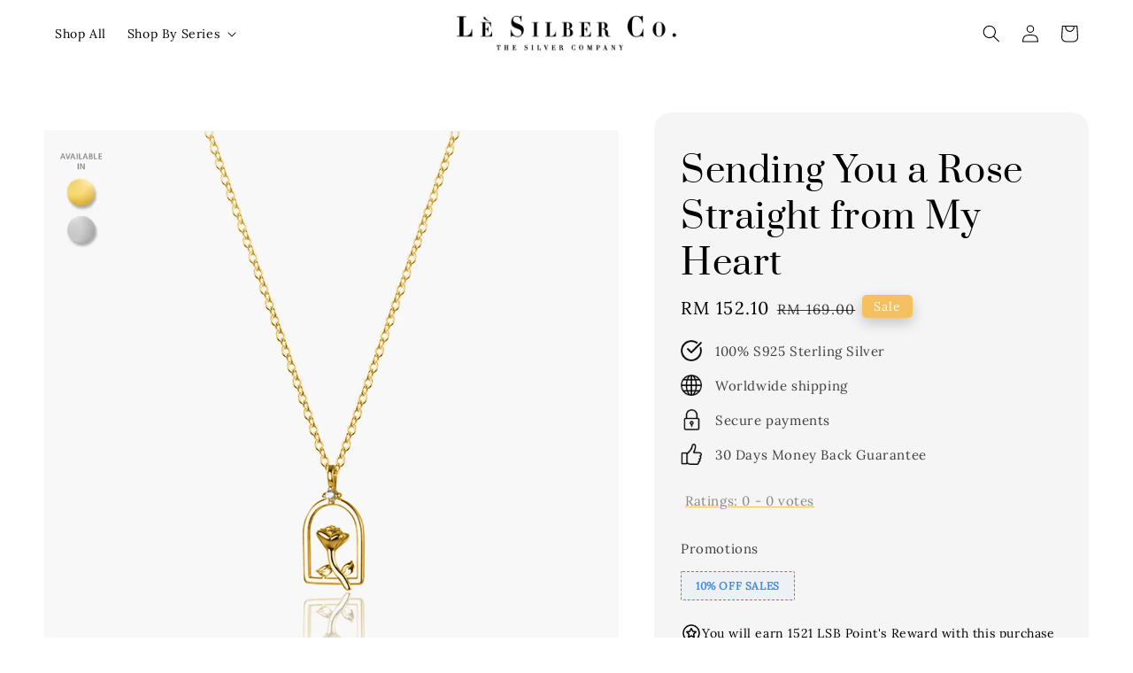

--- FILE ---
content_type: text/html; charset=UTF-8
request_url: https://www.lsbjewels.com/products/sb2154
body_size: 60998
content:
<!doctype html>
<!--[if lt IE 7]><html class="no-js lt-ie9 lt-ie8 lt-ie7" lang="en"> <![endif]-->
<!--[if IE 7]><html class="no-js lt-ie9 lt-ie8" lang="en"> <![endif]-->
<!--[if IE 8]><html class="no-js lt-ie9" lang="en"> <![endif]-->
<!--[if IE 9 ]><html class="ie9 no-js"> <![endif]-->
<!--[if (gt IE 9)|!(IE)]><!--> <html class="no-js"> <!--<![endif]-->
<head>

  <!-- Basic page needs ================================================== -->
  <meta charset="utf-8">
  <meta http-equiv="X-UA-Compatible" content="IE=edge,chrome=1">

  
  <link rel="icon" href="https://cdn.store-assets.com/s/179223/f/13051824.png" />
  

  <!-- Title and description ================================================== -->
  <title>
  Sending You a Rose Straight from My Heart &ndash; Lè Silber Co - The Silver Company
  </title>

  
  <meta name="description" content="Lè Silber Co.S925 - Sending You a Rose Straight from My Heart

&quot;This enchanting piece features a delicate rose at its heart, cradled within a charming cut-out window frame. The design embodies the beauty of a blooming rose framed in a timeless window">
  

  <!-- Social meta ================================================== -->
  

  <meta property="og:type" content="product">
  <meta property="og:title" content="Sending You a Rose Straight from My Heart">
  <meta property="og:url" content="https://www.lsbjewels.com/products/sb2154">
  
  <meta property="og:image" content="https://cdn.store-assets.com/s/179223/i/62933433.jpeg?width=480&format=webp">
  <meta property="og:image:secure_url" content="https://cdn.store-assets.com/s/179223/i/62933433.jpeg?width=480&format=webp">
  
  <meta property="og:image" content="https://cdn.store-assets.com/s/179223/i/62933438.jpeg?width=480&format=webp">
  <meta property="og:image:secure_url" content="https://cdn.store-assets.com/s/179223/i/62933438.jpeg?width=480&format=webp">
  
  <meta property="og:image" content="https://cdn.store-assets.com/s/179223/i/62933435.jpeg?width=480&format=webp">
  <meta property="og:image:secure_url" content="https://cdn.store-assets.com/s/179223/i/62933435.jpeg?width=480&format=webp">
  
  <meta property="og:price:amount" content="152.1">
  <meta property="og:price:currency" content="MYR">


<meta property="og:description" content="Lè Silber Co.S925 - Sending You a Rose Straight from My Heart

"This enchanting piece features a delicate rose at its heart, cradled within a charming cut-out window frame. The design embodies the beauty of a blooming rose framed in a timeless window">
<meta property="og:site_name" content="Lè Silber Co - The Silver Company">



  <meta name="twitter:card" content="summary">



  <meta name="twitter:site" content="@">


  <meta name="twitter:title" content="Sending You a Rose Straight from My Heart">
  <meta name="twitter:description" content="Product DescriptionL&amp;egrave; Silber Co.S925 -&amp;nbsp;Sending You a Rose Straight from My Heart
&quot;This enchanting piece features a delicate rose at its heart, cradled within a charming cut-out window fram">
  <meta name="twitter:image" content="">
  <meta name="twitter:image:width" content="480">
  <meta name="twitter:image:height" content="480">




  <!-- Helpers ================================================== -->
  <link rel="canonical" href="https://www.lsbjewels.com/products/sb2154">
  <meta name="viewport" content="width=device-width,initial-scale=1,maximum-scale=1">
  <meta name="theme-color" content="#F5C05E">
  
  <script src="//ajax.googleapis.com/ajax/libs/jquery/1.11.0/jquery.min.js" type="text/javascript" ></script>
  
  <!-- Header hook for plugins ================================================== -->
  
<!-- ScriptTags -->
<script>window.__st={'p': 'product', 'cid': ''};</script><script src='/assets/events.js'></script><script>(function(){function asyncLoad(){var urls=['/assets/facebook-pixel.js?v=1.1.1689322463','/assets/traffic.js?v=1','https://apps.easystore.co/facebook-login/script.js?shop=charlieandlolascollections.easy.co','https://apps.easystore.co/marketplace/shopee-malaysia/script.js?shop=charlieandlolascollections.easy.co','https://apps.easystore.co/marketplace/lazada-malaysia/script.js?shop=charlieandlolascollections.easy.co'];for(var i=0;i<urls.length;i++){var s=document.createElement('script');s.type='text/javascript';s.async=true;s.src=urls[i];var x=document.getElementsByTagName('script')[0];x.parentNode.insertBefore(s, x);}}window.attachEvent ? window.attachEvent('onload', asyncLoad) : window.addEventListener('load', asyncLoad, false);})();</script>
<!-- /ScriptTags -->

  
  
  <script src="https://store-themes.easystore.co/179223/themes/310721/assets/global.js?t=1769014810" defer="defer"></script>

  
  
  <script>
  (function(i,s,o,g,r,a,m){i['GoogleAnalyticsObject']=r;i[r]=i[r]||function(){
  (i[r].q=i[r].q||[]).push(arguments)},i[r].l=1*new Date();a=s.createElement(o),
  m=s.getElementsByTagName(o)[0];a.async=1;a.src=g;m.parentNode.insertBefore(a,m)
  })(window,document,'script','https://www.google-analytics.com/analytics.js','ga');

  ga('create', '', 'auto','myTracker');
  ga('myTracker.send', 'pageview');

  </script>
  
  <script src="/assets/storefront.js?id=914286bfa5e6419c67d1" type="text/javascript" ></script>
  

  <!-- CSS ================================================== -->
  <style>
      @font-face {
        font-family: 'Lora';
        font-style: normal;
        font-weight: regular;
        src: local('Lora regular'), local('Lora-regular'), url(https://fonts.gstatic.com/s/lora/v20/0QI6MX1D_JOuGQbT0gvTJPa787weuyJGmKxemMeZ.ttf) format('truetype');
      }

      @font-face {
        font-family: 'Prata';
        font-style: normal;
        font-weight: regular;
        src: local('Prata regular'), local('Prata-regular'), url(https://fonts.gstatic.com/s/prata/v13/6xKhdSpbNNCT-vWIAG_5LWwJ.ttf) format('truetype');
      }

      :root {
        --font-body-family: 'Lora', serif;
        --font-body-style: normal;
        --font-body-weight: 300;

        --font-heading-family: 'Prata', serif;
        --font-heading-style: normal;
        --font-heading-weight: 300;

        --color-heading-text: 0,0,0;
        --color-base-text: 0,0,0;
        --color-base-background-1: 255,255,255;
        --color-base-background-2: 255,255,255;
        
        --color-base-solid-button-labels: 255,255,255;
        --color-base-outline-button-labels: 0,0,0;
        
        --color-base-accent-1: 245,192,94;
        --color-base-accent-2: 245,192,94;
        --payment-terms-background-color: 255,255,255;

        --gradient-base-background-1: 255,255,255;
        --gradient-base-background-2: 255,255,255;
        --gradient-base-accent-1: 245,192,94;
        --gradient-base-accent-2: 245,192,94;

        --page-width: 160rem;
      }

      *,
      *::before,
      *::after {
        box-sizing: inherit;
      }

      html {
        box-sizing: border-box;
        font-size: 62.5%;
        height: 100%;
      }

      body {
        display: grid;
        grid-template-rows: auto auto 1fr auto;
        grid-template-columns: 100%;
        min-height: 100%;
        margin: 0;
        font-size: 1.4rem;
        letter-spacing: 0.06rem;
        line-height: 1.8;
        font-family: var(--font-body-family);
        font-style: var(--font-body-style);
        font-weight: var(--font-body-weight);
        
      }

      @media screen and (min-width: 750px) {
        body {
          font-size: 1.5rem;
        }
      }
   </style>
  
  <link href="https://store-themes.easystore.co/179223/themes/310721/assets/base.css?t=1769014810" rel="stylesheet" type="text/css" media="screen" />

  
  
<!-- Snippet:global/head: Product Star Rating 商品評價 -->

          <script src="https://apps.easystore.co/assets/js/star-rating/main.js"></script>
          <link rel="stylesheet" href="https://apps.easystore.co/assets/css/star-rating/main.css?v1.3">
<!-- /Snippet -->

<!-- Snippet:global/head: Shopee Malaysia -->
<link type="text/css" rel="stylesheet" href="https://apps.easystore.co/assets/css/marketplace/main.css?v1.7">
<!-- /Snippet -->

<!-- Snippet:global/head: Lazada Malaysia -->
<link type="text/css" rel="stylesheet" href="https://apps.easystore.co/assets/css/marketplace/main.css?v1.71">
<!-- /Snippet -->


  <script>document.documentElement.className = document.documentElement.className.replace('no-js', 'js');</script>
</head>

<body id="sending-you-a-rose-straight-from-my-heart" class="template-product" >
	
  
<!-- Snippet:global/body_start: Console Extension -->
<div id='es_console' style='display: none;'>179223</div>
<!-- /Snippet -->
<link href="/assets/css/wishlist.css?v1.02" rel="stylesheet" type="text/css" media="screen" />
<link rel="stylesheet" href="https://cdnjs.cloudflare.com/ajax/libs/font-awesome/4.5.0/css/font-awesome.min.css">

<script src="/assets/js/wishlist/wishlist.js" type="text/javascript"></script>
	
 	<style>
  header {
    --logo-width: 250px;
  }
  .header-wrapper,
  .header-wrapper .list-menu--disclosure,
  .header-wrapper .search-modal{
    background-color: rgba(255, 255, 255, 1);
  }
  .header-wrapper .search-modal .field__input{
    background-color: rgb(var(--color-background));
  }
  .header-wrapper summary .icon-caret,
  .header-wrapper .header__menu-item a,
  .header-wrapper .list-menu__item,
  .header-wrapper .link--text{
    color: #000000;
  }
  .header__logo_secondary{
    display: none;
  }
  
  .search-modal__form{
    position: relative;
  }
  
  .dropdown {
    display: none;
    position: absolute;
    top: 100%;
    left: 0;
    width: 100%;
    padding: 5px 0;
    background-color: #fff;
    color:#000;
    z-index: 1000;
    border-bottom-left-radius: 15px;
    border-bottom-right-radius: 15px;
    border: 1px solid rgba(var(--color-foreground), 1);
    border-top: none;
    overflow-x: hidden;
    overflow-y: auto;
    max-height: 350px;
  }
  
  .dropdown-item {
    padding: 0.4rem 2rem;
    cursor: pointer;
    line-height: 1.4;
    overflow: hidden;
    text-overflow: ellipsis;
    white-space: nowrap;
  }
  
  .dropdown-item:hover{
    background-color: #f3f3f3;
  }
  
  .search__input.is-focus{
    border-radius: 15px;
    border-bottom-left-radius: 0;
    border-bottom-right-radius: 0;
    border: 1px solid rgba(var(--color-foreground), 1);
    border-bottom: none;
    box-shadow: none;
  }
  
  .clear-all {
    text-align: right;
    padding: 0 2rem 0.2rem;
    line-height: 1;
    font-size: 70%;
    margin-bottom: -2px;
  }
  
  .clear-all:hover{
    background-color: #fff;
  }
  
  .search-input-focus .easystore-section-header-hidden{
    transform: none;
  }
  .referral-notification {
    position: absolute;
    top: 100%;
    right: 0;
    background: white;
    border: 1px solid #e0e0e0;
    border-radius: 8px;
    box-shadow: 0 4px 12px rgba(0, 0, 0, 0.15);
    width: 280px;
    z-index: 1000;
    padding: 16px;
    margin-top: 8px;
    font-size: 14px;
    line-height: 1.4;
  }
  
  .referral-notification::before {
    content: '';
    position: absolute;
    top: -8px;
    right: 20px;
    width: 0;
    height: 0;
    border-left: 8px solid transparent;
    border-right: 8px solid transparent;
    border-bottom: 8px solid white;
  }
  
  .referral-notification::after {
    content: '';
    position: absolute;
    top: -9px;
    right: 20px;
    width: 0;
    height: 0;
    border-left: 8px solid transparent;
    border-right: 8px solid transparent;
    border-bottom: 8px solid #e0e0e0;
  }
  
  .referral-notification h4 {
    margin: 0 0 8px 0;
    color: #2196F3;
    font-size: 16px;
    font-weight: 600;
  }
  
  .referral-notification p {
    margin: 0 0 12px 0;
    color: #666;
  }
  
  .referral-notification .referral-code {
    background: #f5f5f5;
    padding: 8px;
    border-radius: 4px;
    font-family: monospace;
    font-size: 13px;
    text-align: center;
    margin: 8px 0;
    border: 1px solid #ddd;
  }
  
  .referral-notification .close-btn {
    position: absolute;
    top: 8px;
    right: 8px;
    background: none;
    border: none;
    font-size: 18px;
    color: #999;
    cursor: pointer;
    padding: 0;
    width: 20px;
    height: 20px;
    line-height: 1;
  }
  
  .referral-notification .close-btn:hover {
    color: #333;
  }
  
  .referral-notification .action-btn {
    background: #2196F3;
    color: white;
    border: none;
    padding: 8px 16px;
    border-radius: 4px;
    cursor: pointer;
    font-size: 12px;
    margin-right: 8px;
    margin-top: 8px;
  }
  
  .referral-notification .action-btn:hover {
    background: #1976D2;
  }
  
  .referral-notification .dismiss-btn {
    background: transparent;
    color: #666;
    border: 1px solid #ddd;
    padding: 8px 16px;
    border-radius: 4px;
    cursor: pointer;
    font-size: 12px;
    margin-top: 8px;
  }
  
  .referral-notification .dismiss-btn:hover {
    background: #f5f5f5;
  }
  .referral-modal__dialog {
    transform: translate(-50%, 0);
    transition: transform var(--duration-default) ease, visibility 0s;
    z-index: 10000;
    position: fixed;
    top: 20vh;
    left: 50%;
    width: 100%;
    max-width: 350px;
    box-shadow: 0 4px 12px rgba(0, 0, 0, 0.15);
    border-radius: 12px;
    background-color: #fff;
    color: #000;
    padding: 20px;
    text-align: center;
  }

  .modal-overlay.referral-modal-overlay {
    position: fixed;
    top: 0;
    left: 0;
    width: 100%;
    height: 100%;
    background-color: rgba(0, 0, 0, 0.7);
    z-index: 2001;
    display: block;
    opacity: 1;
    transition: opacity var(--duration-default) ease, visibility 0s;
  }
</style>


  <style>
    .template-index .header__logo_secondary + .header__heading-logo,
    .template-index .easystore-section-header-sticky .header__logo_secondary{
      display: none;
    }
    .template-index .header__logo_secondary,
    .template-index .easystore-section-header-sticky .header__logo_secondary + .header__heading-logo{
      display: block;
    }
    .template-index .header-wrapper {
      position: absolute;
      width: 100%;
    }
    .template-index .header-wrapper {
      background-color: transparent;
    }

    .template-index #easystore-section-header:not(.easystore-section-header-sticky) .header__icon .icon{
      color: #FFFFFF;
    }
    .template-index .easystore-section-header-sticky .header-wrapper{
      background-color: rgba(255, 255, 255, 1);
    }
    @media screen and (min-width: 990px) {
      .template-index div:not(.easystore-section-header-sticky) nav > .list-menu > li > a,
      .template-index div:not(.easystore-section-header-sticky) nav > .list-menu > li > details-disclosure > details > summary *{
        color: #FFFFFF;
      }
    }
  </style>


<link rel="preload" href="https://store-themes.easystore.co/179223/themes/310721/assets/section-header.css?t=1769014810" as="style" onload="this.onload=null;this.rel='stylesheet'">
<link rel="preload" href="https://store-themes.easystore.co/179223/themes/310721/assets/component-list-menu.css?t=1769014810" as="style" onload="this.onload=null;this.rel='stylesheet'">
<link rel="preload" href="https://store-themes.easystore.co/179223/themes/310721/assets/component-menu-drawer.css?t=1769014810" as="style" onload="this.onload=null;this.rel='stylesheet'">
<link rel="preload" href="https://store-themes.easystore.co/179223/themes/310721/assets/component-cart-notification.css?v1.1?t=1769014810" as="style" onload="this.onload=null;this.rel='stylesheet'">

<script src="https://store-themes.easystore.co/179223/themes/310721/assets/cart-notification.js?t=1769014810" defer="defer"></script>
<script src="https://store-themes.easystore.co/179223/themes/310721/assets/details-modal.js?t=1769014810" defer="defer"></script>

<svg xmlns="http://www.w3.org/2000/svg" class="hidden">
  <symbol id="icon-search" viewbox="0 0 18 19" fill="none">
    <path fill-rule="evenodd" clip-rule="evenodd" d="M11.03 11.68A5.784 5.784 0 112.85 3.5a5.784 5.784 0 018.18 8.18zm.26 1.12a6.78 6.78 0 11.72-.7l5.4 5.4a.5.5 0 11-.71.7l-5.41-5.4z" fill="currentColor"/>
  </symbol>

  <symbol id="icon-close" class="icon icon-close" fill="none" viewBox="0 0 18 17">
    <path d="M.865 15.978a.5.5 0 00.707.707l7.433-7.431 7.579 7.282a.501.501 0 00.846-.37.5.5 0 00-.153-.351L9.712 8.546l7.417-7.416a.5.5 0 10-.707-.708L8.991 7.853 1.413.573a.5.5 0 10-.693.72l7.563 7.268-7.418 7.417z" fill="currentColor">
  </symbol>
</svg>


<div id="easystore-section-header">
  <sticky-header class="header-wrapper header-wrapper--border-bottom">
    <header class="header header--top-center page-width header--has-menu" itemscope itemtype="http://schema.org/Organization">
      <div class="header__left-icon header__icons large-up-hide">
        <header-drawer data-breakpoint="tablet">
          <details class="menu-drawer-container menu-opening">
            <summary class="header__icon header__icon--menu header__icon--summary link link--text focus-inset" aria-label="Menu" role="button" aria-expanded="true" aria-controls="menu-drawer">
              <span>
                


    <svg class="icon icon-hamburger " data-name="Layer 1" xmlns="http://www.w3.org/2000/svg" viewBox="0 0 600 600"><path d="M32.5,65h535a25,25,0,0,0,0-50H32.5a25,25,0,0,0,0,50Z" fill="currentColor"/><path d="M567.5,275H32.5a25,25,0,0,0,0,50h535a25,25,0,0,0,0-50Z" fill="currentColor"/><path d="M567.5,535H32.5a25,25,0,0,0,0,50h535a25,25,0,0,0,0-50Z" fill="currentColor"/></svg>

  

                


    <svg class="icon icon-close " data-name="Layer 1" xmlns="http://www.w3.org/2000/svg" viewBox="0 0 600 600"><path d="M335.36,300,581.87,53.48a25,25,0,0,0-35.35-35.35L300,264.64,53.48,18.13A25,25,0,0,0,18.13,53.48L264.64,300,18.13,546.52a25,25,0,0,0,35.35,35.35L300,335.36,546.52,581.87a25,25,0,0,0,35.35-35.35Z" fill="currentColor"/></svg>

  

              </span>
            </summary>
            <div id="menu-drawer" class="menu-drawer motion-reduce" tabindex="-1">
              <div class="menu-drawer__inner-container">
                <div class="menu-drawer__navigation-container">
                  <nav class="menu-drawer__navigation">
                    <ul class="menu-drawer__menu list-menu" role="list">
                      
                      
                        
                          <li>
                            <a href="/collections/all-designs"  class="menu-drawer__menu-item list-menu__item link link--text focus-inset">
                              Shop All
                            </a>
                          </li>
                        
                      
                      
                        
                          
                          <li>
                            <details>
                                  <summary class="menu-drawer__menu-item list-menu__item link link--text focus-inset" role="button" aria-expanded="false" aria-controls="link-Bags">
                                    <a href="https://www.lsbjewels.com/collections/all-designs"  class="link--text list-menu__item menu-drawer__menu-item">
                                      Shop By Series
                                    </a>
                                    


    <svg class="icon icon-arrow " data-name="Layer 1" xmlns="http://www.w3.org/2000/svg" viewBox="0 0 600 339.56"><path d="M31.06,196.67H504l-88.56,88.56a26.89,26.89,0,1,0,38,38L588,188.79a26.89,26.89,0,0,0,0-38L453.49,16.29a26.89,26.89,0,0,0-38,38L504,142.88H31.06a26.9,26.9,0,0,0,0,53.79Z" fill="currentColor"/></svg>

  

                                    


    <svg aria-hidden="true" focusable="false" role="presentation" class="icon icon-caret " viewBox="0 0 10 6">
      <path fill-rule="evenodd" clip-rule="evenodd" d="M9.354.646a.5.5 0 00-.708 0L5 4.293 1.354.646a.5.5 0 00-.708.708l4 4a.5.5 0 00.708 0l4-4a.5.5 0 000-.708z" fill="currentColor"></path>
    </svg>

  

                                  </summary>
                                  <div class="menu-drawer__submenu motion-reduce" tabindex="-1">
                                    <div class="menu-drawer__inner-submenu">
                                      <button class="menu-drawer__close-button link link--text focus-inset" aria-expanded="true">
                                        


    <svg class="icon icon-arrow " data-name="Layer 1" xmlns="http://www.w3.org/2000/svg" viewBox="0 0 600 339.56"><path d="M31.06,196.67H504l-88.56,88.56a26.89,26.89,0,1,0,38,38L588,188.79a26.89,26.89,0,0,0,0-38L453.49,16.29a26.89,26.89,0,0,0-38,38L504,142.88H31.06a26.9,26.9,0,0,0,0,53.79Z" fill="currentColor"/></svg>

  

                                        Shop By Series
                                      </button>
                                      <ul class="menu-drawer__menu list-menu" role="list" tabindex="-1">
                                        
                                          
                                          
                                            <li>
                                              <a href="/collections/new-designs"  class="menu-drawer__menu-item link link--text list-menu__item focus-inset">
                                                New Arrivals
                                              </a>
                                            </li>
                                          
                                        
                                          
                                          
                                            <li>
                                              <a href="/collections/bundle-deal"  class="menu-drawer__menu-item link link--text list-menu__item focus-inset">
                                                Bundle Deals
                                              </a>
                                            </li>
                                          
                                        
                                          
                                          
                                            <li>
                                              <a href="/collections/necklaces"  class="menu-drawer__menu-item link link--text list-menu__item focus-inset">
                                                Necklaces
                                              </a>
                                            </li>
                                          
                                        
                                          
                                          
                                            
                                            <li>
                                              <details>
                                                    <summary class="menu-drawer__menu-item list-menu__item link link--text focus-inset" role="button" aria-expanded="false" aria-controls="link-Bags">
                                                      <a href="/collections/bracelets"  class="link--text list-menu__item menu-drawer__menu-item">
                                                        Bracelets
                                                      </a>
                                                      


    <svg class="icon icon-arrow " data-name="Layer 1" xmlns="http://www.w3.org/2000/svg" viewBox="0 0 600 339.56"><path d="M31.06,196.67H504l-88.56,88.56a26.89,26.89,0,1,0,38,38L588,188.79a26.89,26.89,0,0,0,0-38L453.49,16.29a26.89,26.89,0,0,0-38,38L504,142.88H31.06a26.9,26.9,0,0,0,0,53.79Z" fill="currentColor"/></svg>

  

                                                      


    <svg aria-hidden="true" focusable="false" role="presentation" class="icon icon-caret " viewBox="0 0 10 6">
      <path fill-rule="evenodd" clip-rule="evenodd" d="M9.354.646a.5.5 0 00-.708 0L5 4.293 1.354.646a.5.5 0 00-.708.708l4 4a.5.5 0 00.708 0l4-4a.5.5 0 000-.708z" fill="currentColor"></path>
    </svg>

  

                                                    </summary>
                                                    <div class="menu-drawer__submenu motion-reduce" tabindex="-1">
                                                      <div class="menu-drawer__inner-submenu">
                                                        <button class="menu-drawer__close-button link link--text focus-inset" aria-expanded="true">
                                                          


    <svg class="icon icon-arrow " data-name="Layer 1" xmlns="http://www.w3.org/2000/svg" viewBox="0 0 600 339.56"><path d="M31.06,196.67H504l-88.56,88.56a26.89,26.89,0,1,0,38,38L588,188.79a26.89,26.89,0,0,0,0-38L453.49,16.29a26.89,26.89,0,0,0-38,38L504,142.88H31.06a26.9,26.9,0,0,0,0,53.79Z" fill="currentColor"/></svg>

  

                                                          Bracelets
                                                        </button>
                                                        <ul class="menu-drawer__menu list-menu" role="list" tabindex="-1">
                                                          
                                                            
                                                            
                                                              <li>
                                                                <a href="/collections/clasp-bracelets"  class="menu-drawer__menu-item link link--text list-menu__item focus-inset">
                                                                  Clasp Bracelets
                                                                </a>
                                                              </li>
                                                            
                                                          
                                                            
                                                            
                                                              <li>
                                                                <a href="/collections/slider-bracelets"  class="menu-drawer__menu-item link link--text list-menu__item focus-inset">
                                                                  Slider Bracelets
                                                                </a>
                                                              </li>
                                                            
                                                          
                                                            
                                                            
                                                              <li>
                                                                <a href="/collections/stretch-bracelets"  class="menu-drawer__menu-item link link--text list-menu__item focus-inset">
                                                                  Stretch Bracelets
                                                                </a>
                                                              </li>
                                                            
                                                          
                                                          
                                                        </ul>
                                                      </div>
                                                    </div>
                                              </details>
                                            </li>
                                          
                                        
                                          
                                          
                                            
                                            <li>
                                              <details>
                                                    <summary class="menu-drawer__menu-item list-menu__item link link--text focus-inset" role="button" aria-expanded="false" aria-controls="link-Bags">
                                                      <a href="/collections/earrings"  class="link--text list-menu__item menu-drawer__menu-item">
                                                        Earrings
                                                      </a>
                                                      


    <svg class="icon icon-arrow " data-name="Layer 1" xmlns="http://www.w3.org/2000/svg" viewBox="0 0 600 339.56"><path d="M31.06,196.67H504l-88.56,88.56a26.89,26.89,0,1,0,38,38L588,188.79a26.89,26.89,0,0,0,0-38L453.49,16.29a26.89,26.89,0,0,0-38,38L504,142.88H31.06a26.9,26.9,0,0,0,0,53.79Z" fill="currentColor"/></svg>

  

                                                      


    <svg aria-hidden="true" focusable="false" role="presentation" class="icon icon-caret " viewBox="0 0 10 6">
      <path fill-rule="evenodd" clip-rule="evenodd" d="M9.354.646a.5.5 0 00-.708 0L5 4.293 1.354.646a.5.5 0 00-.708.708l4 4a.5.5 0 00.708 0l4-4a.5.5 0 000-.708z" fill="currentColor"></path>
    </svg>

  

                                                    </summary>
                                                    <div class="menu-drawer__submenu motion-reduce" tabindex="-1">
                                                      <div class="menu-drawer__inner-submenu">
                                                        <button class="menu-drawer__close-button link link--text focus-inset" aria-expanded="true">
                                                          


    <svg class="icon icon-arrow " data-name="Layer 1" xmlns="http://www.w3.org/2000/svg" viewBox="0 0 600 339.56"><path d="M31.06,196.67H504l-88.56,88.56a26.89,26.89,0,1,0,38,38L588,188.79a26.89,26.89,0,0,0,0-38L453.49,16.29a26.89,26.89,0,0,0-38,38L504,142.88H31.06a26.9,26.9,0,0,0,0,53.79Z" fill="currentColor"/></svg>

  

                                                          Earrings
                                                        </button>
                                                        <ul class="menu-drawer__menu list-menu" role="list" tabindex="-1">
                                                          
                                                            
                                                            
                                                              <li>
                                                                <a href="/collections/stud-earrings"  class="menu-drawer__menu-item link link--text list-menu__item focus-inset">
                                                                  Stud Earrings
                                                                </a>
                                                              </li>
                                                            
                                                          
                                                            
                                                            
                                                              <li>
                                                                <a href="/collections/drop-earrings"  class="menu-drawer__menu-item link link--text list-menu__item focus-inset">
                                                                  Drop Earrings
                                                                </a>
                                                              </li>
                                                            
                                                          
                                                            
                                                            
                                                              <li>
                                                                <a href="/collections/cuff-earrings"  class="menu-drawer__menu-item link link--text list-menu__item focus-inset">
                                                                  Cuff / Huggies
                                                                </a>
                                                              </li>
                                                            
                                                          
                                                          
                                                        </ul>
                                                      </div>
                                                    </div>
                                              </details>
                                            </li>
                                          
                                        
                                          
                                          
                                            
                                            <li>
                                              <details>
                                                    <summary class="menu-drawer__menu-item list-menu__item link link--text focus-inset" role="button" aria-expanded="false" aria-controls="link-Bags">
                                                      <a href="/collections/rings"  class="link--text list-menu__item menu-drawer__menu-item">
                                                        Rings
                                                      </a>
                                                      


    <svg class="icon icon-arrow " data-name="Layer 1" xmlns="http://www.w3.org/2000/svg" viewBox="0 0 600 339.56"><path d="M31.06,196.67H504l-88.56,88.56a26.89,26.89,0,1,0,38,38L588,188.79a26.89,26.89,0,0,0,0-38L453.49,16.29a26.89,26.89,0,0,0-38,38L504,142.88H31.06a26.9,26.9,0,0,0,0,53.79Z" fill="currentColor"/></svg>

  

                                                      


    <svg aria-hidden="true" focusable="false" role="presentation" class="icon icon-caret " viewBox="0 0 10 6">
      <path fill-rule="evenodd" clip-rule="evenodd" d="M9.354.646a.5.5 0 00-.708 0L5 4.293 1.354.646a.5.5 0 00-.708.708l4 4a.5.5 0 00.708 0l4-4a.5.5 0 000-.708z" fill="currentColor"></path>
    </svg>

  

                                                    </summary>
                                                    <div class="menu-drawer__submenu motion-reduce" tabindex="-1">
                                                      <div class="menu-drawer__inner-submenu">
                                                        <button class="menu-drawer__close-button link link--text focus-inset" aria-expanded="true">
                                                          


    <svg class="icon icon-arrow " data-name="Layer 1" xmlns="http://www.w3.org/2000/svg" viewBox="0 0 600 339.56"><path d="M31.06,196.67H504l-88.56,88.56a26.89,26.89,0,1,0,38,38L588,188.79a26.89,26.89,0,0,0,0-38L453.49,16.29a26.89,26.89,0,0,0-38,38L504,142.88H31.06a26.9,26.9,0,0,0,0,53.79Z" fill="currentColor"/></svg>

  

                                                          Rings
                                                        </button>
                                                        <ul class="menu-drawer__menu list-menu" role="list" tabindex="-1">
                                                          
                                                            
                                                            
                                                              <li>
                                                                <a href="/collections/adjustable-rings"  class="menu-drawer__menu-item link link--text list-menu__item focus-inset">
                                                                  Adjustable Rings
                                                                </a>
                                                              </li>
                                                            
                                                          
                                                            
                                                            
                                                              <li>
                                                                <a href="/collections/fixed-rings"  class="menu-drawer__menu-item link link--text list-menu__item focus-inset">
                                                                  Fixed Rings
                                                                </a>
                                                              </li>
                                                            
                                                          
                                                            
                                                            
                                                              <li>
                                                                <a href="/collections/couple-rings"  class="menu-drawer__menu-item link link--text list-menu__item focus-inset">
                                                                  Couple Rings
                                                                </a>
                                                              </li>
                                                            
                                                          
                                                          
                                                        </ul>
                                                      </div>
                                                    </div>
                                              </details>
                                            </li>
                                          
                                        
                                          
                                          
                                            <li>
                                              <a href="/collections/anklets"  class="menu-drawer__menu-item link link--text list-menu__item focus-inset">
                                                Anklets
                                              </a>
                                            </li>
                                          
                                        
                                          
                                          
                                            <li>
                                              <a href="/collections/accessories"  class="menu-drawer__menu-item link link--text list-menu__item focus-inset">
                                                Accessories
                                              </a>
                                            </li>
                                          
                                        
                                          
                                          
                                            
                                            <li>
                                              <details>
                                                    <summary class="menu-drawer__menu-item list-menu__item link link--text focus-inset" role="button" aria-expanded="false" aria-controls="link-Bags">
                                                      <a href="/collections/men-s-designs"  class="link--text list-menu__item menu-drawer__menu-item">
                                                        Men&#39;s Fashion
                                                      </a>
                                                      


    <svg class="icon icon-arrow " data-name="Layer 1" xmlns="http://www.w3.org/2000/svg" viewBox="0 0 600 339.56"><path d="M31.06,196.67H504l-88.56,88.56a26.89,26.89,0,1,0,38,38L588,188.79a26.89,26.89,0,0,0,0-38L453.49,16.29a26.89,26.89,0,0,0-38,38L504,142.88H31.06a26.9,26.9,0,0,0,0,53.79Z" fill="currentColor"/></svg>

  

                                                      


    <svg aria-hidden="true" focusable="false" role="presentation" class="icon icon-caret " viewBox="0 0 10 6">
      <path fill-rule="evenodd" clip-rule="evenodd" d="M9.354.646a.5.5 0 00-.708 0L5 4.293 1.354.646a.5.5 0 00-.708.708l4 4a.5.5 0 00.708 0l4-4a.5.5 0 000-.708z" fill="currentColor"></path>
    </svg>

  

                                                    </summary>
                                                    <div class="menu-drawer__submenu motion-reduce" tabindex="-1">
                                                      <div class="menu-drawer__inner-submenu">
                                                        <button class="menu-drawer__close-button link link--text focus-inset" aria-expanded="true">
                                                          


    <svg class="icon icon-arrow " data-name="Layer 1" xmlns="http://www.w3.org/2000/svg" viewBox="0 0 600 339.56"><path d="M31.06,196.67H504l-88.56,88.56a26.89,26.89,0,1,0,38,38L588,188.79a26.89,26.89,0,0,0,0-38L453.49,16.29a26.89,26.89,0,0,0-38,38L504,142.88H31.06a26.9,26.9,0,0,0,0,53.79Z" fill="currentColor"/></svg>

  

                                                          Men&#39;s Fashion
                                                        </button>
                                                        <ul class="menu-drawer__menu list-menu" role="list" tabindex="-1">
                                                          
                                                            
                                                            
                                                              <li>
                                                                <a href="/collections/men-s-necklaces"  class="menu-drawer__menu-item link link--text list-menu__item focus-inset">
                                                                  Men&#39;s Necklaces
                                                                </a>
                                                              </li>
                                                            
                                                          
                                                            
                                                            
                                                              <li>
                                                                <a href="/collections/men-s-bracelets"  class="menu-drawer__menu-item link link--text list-menu__item focus-inset">
                                                                  Men&#39;s Bracelets
                                                                </a>
                                                              </li>
                                                            
                                                          
                                                            
                                                            
                                                              <li>
                                                                <a href="/collections/men-s-earrings"  class="menu-drawer__menu-item link link--text list-menu__item focus-inset">
                                                                  Men&#39;s Earrings
                                                                </a>
                                                              </li>
                                                            
                                                          
                                                            
                                                            
                                                              <li>
                                                                <a href="/collections/men-s-rings"  class="menu-drawer__menu-item link link--text list-menu__item focus-inset">
                                                                  Men&#39;s Rings
                                                                </a>
                                                              </li>
                                                            
                                                          
                                                          
                                                        </ul>
                                                      </div>
                                                    </div>
                                              </details>
                                            </li>
                                          
                                        
                                          
                                          
                                            
                                            <li>
                                              <details>
                                                    <summary class="menu-drawer__menu-item list-menu__item link link--text focus-inset" role="button" aria-expanded="false" aria-controls="link-Bags">
                                                      <a href="/collections/lesilberco"  class="link--text list-menu__item menu-drawer__menu-item">
                                                        Collection Series
                                                      </a>
                                                      


    <svg class="icon icon-arrow " data-name="Layer 1" xmlns="http://www.w3.org/2000/svg" viewBox="0 0 600 339.56"><path d="M31.06,196.67H504l-88.56,88.56a26.89,26.89,0,1,0,38,38L588,188.79a26.89,26.89,0,0,0,0-38L453.49,16.29a26.89,26.89,0,0,0-38,38L504,142.88H31.06a26.9,26.9,0,0,0,0,53.79Z" fill="currentColor"/></svg>

  

                                                      


    <svg aria-hidden="true" focusable="false" role="presentation" class="icon icon-caret " viewBox="0 0 10 6">
      <path fill-rule="evenodd" clip-rule="evenodd" d="M9.354.646a.5.5 0 00-.708 0L5 4.293 1.354.646a.5.5 0 00-.708.708l4 4a.5.5 0 00.708 0l4-4a.5.5 0 000-.708z" fill="currentColor"></path>
    </svg>

  

                                                    </summary>
                                                    <div class="menu-drawer__submenu motion-reduce" tabindex="-1">
                                                      <div class="menu-drawer__inner-submenu">
                                                        <button class="menu-drawer__close-button link link--text focus-inset" aria-expanded="true">
                                                          


    <svg class="icon icon-arrow " data-name="Layer 1" xmlns="http://www.w3.org/2000/svg" viewBox="0 0 600 339.56"><path d="M31.06,196.67H504l-88.56,88.56a26.89,26.89,0,1,0,38,38L588,188.79a26.89,26.89,0,0,0,0-38L453.49,16.29a26.89,26.89,0,0,0-38,38L504,142.88H31.06a26.9,26.9,0,0,0,0,53.79Z" fill="currentColor"/></svg>

  

                                                          Collection Series
                                                        </button>
                                                        <ul class="menu-drawer__menu list-menu" role="list" tabindex="-1">
                                                          
                                                            
                                                            
                                                              <li>
                                                                <a href="/collections/lumous-where-love-becomes-light"  class="menu-drawer__menu-item link link--text list-menu__item focus-inset">
                                                                  LUMOUS - Where Love Becomes Light
                                                                </a>
                                                              </li>
                                                            
                                                          
                                                            
                                                            
                                                              <li>
                                                                <a href="/collections/s999-higher-purity-extra-skin-friendly"  class="menu-drawer__menu-item link link--text list-menu__item focus-inset">
                                                                  S999 - Higher Purity Extra Skin-Friendly
                                                                </a>
                                                              </li>
                                                            
                                                          
                                                            
                                                            
                                                              <li>
                                                                <a href="/collections/-new-pricess-series"  class="menu-drawer__menu-item link link--text list-menu__item focus-inset">
                                                                  The Personality Trait&#39;s Rings
                                                                </a>
                                                              </li>
                                                            
                                                          
                                                            
                                                            
                                                              <li>
                                                                <a href="/collections/flora-city"  class="menu-drawer__menu-item link link--text list-menu__item focus-inset">
                                                                  Flora City x Papillon
                                                                </a>
                                                              </li>
                                                            
                                                          
                                                            
                                                            
                                                              <li>
                                                                <a href="/collections/premium-collections"  class="menu-drawer__menu-item link link--text list-menu__item focus-inset">
                                                                  Minimalist Series
                                                                </a>
                                                              </li>
                                                            
                                                          
                                                          
                                                        </ul>
                                                      </div>
                                                    </div>
                                              </details>
                                            </li>
                                          
                                        
                                          
                                          
                                            
                                            <li>
                                              <details>
                                                    <summary class="menu-drawer__menu-item list-menu__item link link--text focus-inset" role="button" aria-expanded="false" aria-controls="link-Bags">
                                                      <a href="/collections/collabs"  class="link--text list-menu__item menu-drawer__menu-item">
                                                        Collabs (Clearance)
                                                      </a>
                                                      


    <svg class="icon icon-arrow " data-name="Layer 1" xmlns="http://www.w3.org/2000/svg" viewBox="0 0 600 339.56"><path d="M31.06,196.67H504l-88.56,88.56a26.89,26.89,0,1,0,38,38L588,188.79a26.89,26.89,0,0,0,0-38L453.49,16.29a26.89,26.89,0,0,0-38,38L504,142.88H31.06a26.9,26.9,0,0,0,0,53.79Z" fill="currentColor"/></svg>

  

                                                      


    <svg aria-hidden="true" focusable="false" role="presentation" class="icon icon-caret " viewBox="0 0 10 6">
      <path fill-rule="evenodd" clip-rule="evenodd" d="M9.354.646a.5.5 0 00-.708 0L5 4.293 1.354.646a.5.5 0 00-.708.708l4 4a.5.5 0 00.708 0l4-4a.5.5 0 000-.708z" fill="currentColor"></path>
    </svg>

  

                                                    </summary>
                                                    <div class="menu-drawer__submenu motion-reduce" tabindex="-1">
                                                      <div class="menu-drawer__inner-submenu">
                                                        <button class="menu-drawer__close-button link link--text focus-inset" aria-expanded="true">
                                                          


    <svg class="icon icon-arrow " data-name="Layer 1" xmlns="http://www.w3.org/2000/svg" viewBox="0 0 600 339.56"><path d="M31.06,196.67H504l-88.56,88.56a26.89,26.89,0,1,0,38,38L588,188.79a26.89,26.89,0,0,0,0-38L453.49,16.29a26.89,26.89,0,0,0-38,38L504,142.88H31.06a26.9,26.9,0,0,0,0,53.79Z" fill="currentColor"/></svg>

  

                                                          Collabs (Clearance)
                                                        </button>
                                                        <ul class="menu-drawer__menu list-menu" role="list" tabindex="-1">
                                                          
                                                            
                                                            
                                                              <li>
                                                                <a href="/collections/cnl"  class="menu-drawer__menu-item link link--text list-menu__item focus-inset">
                                                                  LSB x C&amp;L (CLEARANCE)
                                                                </a>
                                                              </li>
                                                            
                                                          
                                                            
                                                            
                                                              <li>
                                                                <a href="/collections/black-series"  class="menu-drawer__menu-item link link--text list-menu__item focus-inset">
                                                                  LSB x Black Series (CLEARANCE)
                                                                </a>
                                                              </li>
                                                            
                                                          
                                                          
                                                        </ul>
                                                      </div>
                                                    </div>
                                              </details>
                                            </li>
                                          
                                        
                                        
                                      </ul>
                                    </div>
                                  </div>
                            </details>
                          </li>
                        
                      
                    </ul>
                  </nav>
  
                  <div class="menu-drawer__utility-links">
  
                    




  
                    
                    
                    
                      <a href="/account/login" class="menu-drawer__account link link--text focus-inset h5">
                         


    <svg xmlns="http://www.w3.org/2000/svg" aria-hidden="true" focusable="false" role="presentation" class="icon icon-account " fill="none" viewBox="0 0 18 19">
      <path fill-rule="evenodd" clip-rule="evenodd" d="M6 4.5a3 3 0 116 0 3 3 0 01-6 0zm3-4a4 4 0 100 8 4 4 0 000-8zm5.58 12.15c1.12.82 1.83 2.24 1.91 4.85H1.51c.08-2.6.79-4.03 1.9-4.85C4.66 11.75 6.5 11.5 9 11.5s4.35.26 5.58 1.15zM9 10.5c-2.5 0-4.65.24-6.17 1.35C1.27 12.98.5 14.93.5 18v.5h17V18c0-3.07-.77-5.02-2.33-6.15-1.52-1.1-3.67-1.35-6.17-1.35z" fill="currentColor"></path>
    </svg>

  
 
                        
                        LOGIN
                      </a>
                    
                      <a href="/account/register" class="menu-drawer__account link link--text focus-inset h5">
                        
                         


    <svg xmlns="http://www.w3.org/2000/svg" aria-hidden="true" focusable="false" role="presentation" class="icon icon-plus " fill="none" viewBox="0 0 10 10">
      <path fill-rule="evenodd" clip-rule="evenodd" d="M1 4.51a.5.5 0 000 1h3.5l.01 3.5a.5.5 0 001-.01V5.5l3.5-.01a.5.5 0 00-.01-1H5.5L5.49.99a.5.5 0 00-1 .01v3.5l-3.5.01H1z" fill="currentColor"></path>
    </svg>

  
 
                        SIGN UP
                      </a>
                    
                    
                    
                  </div>
                </div>
              </div>
            </div>
          </details>
        </header-drawer>
        <details-modal class="header__search">
  <details>
    <summary class="header__icon header__icon--search header__icon--summary link link--text focus-inset modal__toggle" aria-haspopup="dialog" aria-label="Search">
      <span>
        <svg class="modal__toggle-open icon icon-search" aria-hidden="true" focusable="false" role="presentation">
          <use href="#icon-search">
        </svg>
        <svg class="modal__toggle-close icon icon-close" aria-hidden="true" focusable="false" role="presentation">
          <use href="#icon-close">
        </svg>
      </span>
    </summary>
    <div class="search-modal modal__content" role="dialog" aria-modal="true" aria-label="Search">
      <div class="modal-overlay"></div>
      <div class="search-modal__content" tabindex="-1">
          <form action="/search" method="get" role="search" class="search search-modal__form">
            <div class="field">
              <input class="search__input field__input" 
                id="Search-In-Modal"
                type="search"
                name="q"
                value=""
                placeholder="Search"
                autocomplete="off"
              >
              <label class="field__label" for="Search-In-Modal">Search</label>
              <div class="dropdown" id="searchDropdown"></div>
              <input type="hidden" name="search_history" class="hidden_search_history">
              <input type="hidden" name="options[prefix]" value="last">
              <button class="search__button field__button" aria-label="Search">
                <svg class="icon icon-search" aria-hidden="true" focusable="false" role="presentation">
                  <use href="#icon-search">
                </svg>
              </button> 
            </div>
          </form>
        <button type="button" class="search-modal__close-button modal__close-button link link--text focus-inset" aria-label="accessibility.close">
          <svg class="icon icon-close" aria-hidden="true" focusable="false" role="presentation">
            <use href="#icon-close">
          </svg>
        </button>
      </div>
    </div>
  </details>
</details-modal>
      </div>
  
      
        <a href="/" class="header__heading-link link link--text focus-inset" itemprop="url">
          
            <img src="https://cdn.store-assets.com/s/179223/f/11017754.png" class="header__heading-logo header__logo_secondary" alt="Lè Silber Co - The Silver Company" loading="lazy">
          
          <img src="https://cdn.store-assets.com/s/179223/f/11017750.png" class="header__heading-logo" alt="Lè Silber Co - The Silver Company" loading="lazy" itemprop="logo">
        </a>
      
      <nav class="header__inline-menu">
        <ul class="list-menu list-menu--inline" role="list">
          
            
              
                <li>
                  <a href="/collections/all-designs"  class="header__menu-item header__menu-item list-menu__item link link--text focus-inset">
                    Shop All
                  </a>
                </li>
              
            
            
              
                
                <li>
                  <details-disclosure>
                    <details>
                      <summary class="header__menu-item list-menu__item link focus-inset">
                        <a href="https://www.lsbjewels.com/collections/all-designs"  >Shop By Series</a>
                        


    <svg aria-hidden="true" focusable="false" role="presentation" class="icon icon-caret " viewBox="0 0 10 6">
      <path fill-rule="evenodd" clip-rule="evenodd" d="M9.354.646a.5.5 0 00-.708 0L5 4.293 1.354.646a.5.5 0 00-.708.708l4 4a.5.5 0 00.708 0l4-4a.5.5 0 000-.708z" fill="currentColor"></path>
    </svg>

  

                      </summary>
                      <ul class="header__submenu list-menu list-menu--disclosure caption-large motion-reduce" role="list" tabindex="-1">
                        
                        
                        
                          
                            
                            <li>
                              <a href="/collections/new-designs"  class="header__menu-item list-menu__item link link--text focus-inset caption-large">
                                New Arrivals
                              </a>
                            </li>
                          
                        
                        
                          
                            
                            <li>
                              <a href="/collections/bundle-deal"  class="header__menu-item list-menu__item link link--text focus-inset caption-large">
                                Bundle Deals
                              </a>
                            </li>
                          
                        
                        
                          
                            
                            <li>
                              <a href="/collections/necklaces"  class="header__menu-item list-menu__item link link--text focus-inset caption-large">
                                Necklaces
                              </a>
                            </li>
                          
                        
                        
                          
                            
                            <li>
                              <details-disclosure>
                                <details>
                                  <summary class="header__menu-item link link--text list-menu__item focus-inset caption-large">
                                    <a href="/collections/bracelets" >Bracelets</a>
                                    


    <svg aria-hidden="true" focusable="false" role="presentation" class="icon icon-caret rotate-90" viewBox="0 0 10 6">
      <path fill-rule="evenodd" clip-rule="evenodd" d="M9.354.646a.5.5 0 00-.708 0L5 4.293 1.354.646a.5.5 0 00-.708.708l4 4a.5.5 0 00.708 0l4-4a.5.5 0 000-.708z" fill="currentColor"></path>
    </svg>

  

                                  </summary>
                                  <ul class="header__submenu list-menu list-menu--disclosure motion-reduce">
                                    
                                      
                                      
                                        <li>
                                          <a href="/collections/clasp-bracelets"  class="header__menu-item list-menu__item link link--text focus-inset caption-large">Clasp Bracelets</a>
                                        </li>
                                      
                                    
                                      
                                      
                                        <li>
                                          <a href="/collections/slider-bracelets"  class="header__menu-item list-menu__item link link--text focus-inset caption-large">Slider Bracelets</a>
                                        </li>
                                      
                                    
                                      
                                      
                                        <li>
                                          <a href="/collections/stretch-bracelets"  class="header__menu-item list-menu__item link link--text focus-inset caption-large">Stretch Bracelets</a>
                                        </li>
                                      
                                    
                                  </ul>
                                </details>
                              </details-disclosure>
                            </li>
                            
                          
                        
                        
                          
                            
                            <li>
                              <details-disclosure>
                                <details>
                                  <summary class="header__menu-item link link--text list-menu__item focus-inset caption-large">
                                    <a href="/collections/earrings" >Earrings</a>
                                    


    <svg aria-hidden="true" focusable="false" role="presentation" class="icon icon-caret rotate-90" viewBox="0 0 10 6">
      <path fill-rule="evenodd" clip-rule="evenodd" d="M9.354.646a.5.5 0 00-.708 0L5 4.293 1.354.646a.5.5 0 00-.708.708l4 4a.5.5 0 00.708 0l4-4a.5.5 0 000-.708z" fill="currentColor"></path>
    </svg>

  

                                  </summary>
                                  <ul class="header__submenu list-menu list-menu--disclosure motion-reduce">
                                    
                                      
                                      
                                        <li>
                                          <a href="/collections/stud-earrings"  class="header__menu-item list-menu__item link link--text focus-inset caption-large">Stud Earrings</a>
                                        </li>
                                      
                                    
                                      
                                      
                                        <li>
                                          <a href="/collections/drop-earrings"  class="header__menu-item list-menu__item link link--text focus-inset caption-large">Drop Earrings</a>
                                        </li>
                                      
                                    
                                      
                                      
                                        <li>
                                          <a href="/collections/cuff-earrings"  class="header__menu-item list-menu__item link link--text focus-inset caption-large">Cuff / Huggies</a>
                                        </li>
                                      
                                    
                                  </ul>
                                </details>
                              </details-disclosure>
                            </li>
                            
                          
                        
                        
                          
                            
                            <li>
                              <details-disclosure>
                                <details>
                                  <summary class="header__menu-item link link--text list-menu__item focus-inset caption-large">
                                    <a href="/collections/rings" >Rings</a>
                                    


    <svg aria-hidden="true" focusable="false" role="presentation" class="icon icon-caret rotate-90" viewBox="0 0 10 6">
      <path fill-rule="evenodd" clip-rule="evenodd" d="M9.354.646a.5.5 0 00-.708 0L5 4.293 1.354.646a.5.5 0 00-.708.708l4 4a.5.5 0 00.708 0l4-4a.5.5 0 000-.708z" fill="currentColor"></path>
    </svg>

  

                                  </summary>
                                  <ul class="header__submenu list-menu list-menu--disclosure motion-reduce">
                                    
                                      
                                      
                                        <li>
                                          <a href="/collections/adjustable-rings"  class="header__menu-item list-menu__item link link--text focus-inset caption-large">Adjustable Rings</a>
                                        </li>
                                      
                                    
                                      
                                      
                                        <li>
                                          <a href="/collections/fixed-rings"  class="header__menu-item list-menu__item link link--text focus-inset caption-large">Fixed Rings</a>
                                        </li>
                                      
                                    
                                      
                                      
                                        <li>
                                          <a href="/collections/couple-rings"  class="header__menu-item list-menu__item link link--text focus-inset caption-large">Couple Rings</a>
                                        </li>
                                      
                                    
                                  </ul>
                                </details>
                              </details-disclosure>
                            </li>
                            
                          
                        
                        
                          
                            
                            <li>
                              <a href="/collections/anklets"  class="header__menu-item list-menu__item link link--text focus-inset caption-large">
                                Anklets
                              </a>
                            </li>
                          
                        
                        
                          
                            
                            <li>
                              <a href="/collections/accessories"  class="header__menu-item list-menu__item link link--text focus-inset caption-large">
                                Accessories
                              </a>
                            </li>
                          
                        
                        
                          
                            
                            <li>
                              <details-disclosure>
                                <details>
                                  <summary class="header__menu-item link link--text list-menu__item focus-inset caption-large">
                                    <a href="/collections/men-s-designs" >Men&#39;s Fashion</a>
                                    


    <svg aria-hidden="true" focusable="false" role="presentation" class="icon icon-caret rotate-90" viewBox="0 0 10 6">
      <path fill-rule="evenodd" clip-rule="evenodd" d="M9.354.646a.5.5 0 00-.708 0L5 4.293 1.354.646a.5.5 0 00-.708.708l4 4a.5.5 0 00.708 0l4-4a.5.5 0 000-.708z" fill="currentColor"></path>
    </svg>

  

                                  </summary>
                                  <ul class="header__submenu list-menu list-menu--disclosure motion-reduce">
                                    
                                      
                                      
                                        <li>
                                          <a href="/collections/men-s-necklaces"  class="header__menu-item list-menu__item link link--text focus-inset caption-large">Men&#39;s Necklaces</a>
                                        </li>
                                      
                                    
                                      
                                      
                                        <li>
                                          <a href="/collections/men-s-bracelets"  class="header__menu-item list-menu__item link link--text focus-inset caption-large">Men&#39;s Bracelets</a>
                                        </li>
                                      
                                    
                                      
                                      
                                        <li>
                                          <a href="/collections/men-s-earrings"  class="header__menu-item list-menu__item link link--text focus-inset caption-large">Men&#39;s Earrings</a>
                                        </li>
                                      
                                    
                                      
                                      
                                        <li>
                                          <a href="/collections/men-s-rings"  class="header__menu-item list-menu__item link link--text focus-inset caption-large">Men&#39;s Rings</a>
                                        </li>
                                      
                                    
                                  </ul>
                                </details>
                              </details-disclosure>
                            </li>
                            
                          
                        
                        
                          
                            
                            <li>
                              <details-disclosure>
                                <details>
                                  <summary class="header__menu-item link link--text list-menu__item focus-inset caption-large">
                                    <a href="/collections/lesilberco" >Collection Series</a>
                                    


    <svg aria-hidden="true" focusable="false" role="presentation" class="icon icon-caret rotate-90" viewBox="0 0 10 6">
      <path fill-rule="evenodd" clip-rule="evenodd" d="M9.354.646a.5.5 0 00-.708 0L5 4.293 1.354.646a.5.5 0 00-.708.708l4 4a.5.5 0 00.708 0l4-4a.5.5 0 000-.708z" fill="currentColor"></path>
    </svg>

  

                                  </summary>
                                  <ul class="header__submenu list-menu list-menu--disclosure motion-reduce">
                                    
                                      
                                      
                                        <li>
                                          <a href="/collections/lumous-where-love-becomes-light"  class="header__menu-item list-menu__item link link--text focus-inset caption-large">LUMOUS - Where Love Becomes Light</a>
                                        </li>
                                      
                                    
                                      
                                      
                                        <li>
                                          <a href="/collections/s999-higher-purity-extra-skin-friendly"  class="header__menu-item list-menu__item link link--text focus-inset caption-large">S999 - Higher Purity Extra Skin-Friendly</a>
                                        </li>
                                      
                                    
                                      
                                      
                                        <li>
                                          <a href="/collections/-new-pricess-series"  class="header__menu-item list-menu__item link link--text focus-inset caption-large">The Personality Trait&#39;s Rings</a>
                                        </li>
                                      
                                    
                                      
                                      
                                        <li>
                                          <a href="/collections/flora-city"  class="header__menu-item list-menu__item link link--text focus-inset caption-large">Flora City x Papillon</a>
                                        </li>
                                      
                                    
                                      
                                      
                                        <li>
                                          <a href="/collections/premium-collections"  class="header__menu-item list-menu__item link link--text focus-inset caption-large">Minimalist Series</a>
                                        </li>
                                      
                                    
                                  </ul>
                                </details>
                              </details-disclosure>
                            </li>
                            
                          
                        
                        
                          
                            
                            <li>
                              <details-disclosure>
                                <details>
                                  <summary class="header__menu-item link link--text list-menu__item focus-inset caption-large">
                                    <a href="/collections/collabs" >Collabs (Clearance)</a>
                                    


    <svg aria-hidden="true" focusable="false" role="presentation" class="icon icon-caret rotate-90" viewBox="0 0 10 6">
      <path fill-rule="evenodd" clip-rule="evenodd" d="M9.354.646a.5.5 0 00-.708 0L5 4.293 1.354.646a.5.5 0 00-.708.708l4 4a.5.5 0 00.708 0l4-4a.5.5 0 000-.708z" fill="currentColor"></path>
    </svg>

  

                                  </summary>
                                  <ul class="header__submenu list-menu list-menu--disclosure motion-reduce">
                                    
                                      
                                      
                                        <li>
                                          <a href="/collections/cnl"  class="header__menu-item list-menu__item link link--text focus-inset caption-large">LSB x C&amp;L (CLEARANCE)</a>
                                        </li>
                                      
                                    
                                      
                                      
                                        <li>
                                          <a href="/collections/black-series"  class="header__menu-item list-menu__item link link--text focus-inset caption-large">LSB x Black Series (CLEARANCE)</a>
                                        </li>
                                      
                                    
                                  </ul>
                                </details>
                              </details-disclosure>
                            </li>
                            
                          
                        
                      </ul>
                    </details>
                  </details-disclosure>
                </li>
              
            
            
            
              
                
                  
                
                  
                
              
            
        </ul>
      </nav>
      <div class="header__icons">
        <div class="medium-hide small-hide">
          <details-modal class="header__search">
  <details>
    <summary class="header__icon header__icon--search header__icon--summary link link--text focus-inset modal__toggle" aria-haspopup="dialog" aria-label="Search">
      <span>
        <svg class="modal__toggle-open icon icon-search" aria-hidden="true" focusable="false" role="presentation">
          <use href="#icon-search">
        </svg>
        <svg class="modal__toggle-close icon icon-close" aria-hidden="true" focusable="false" role="presentation">
          <use href="#icon-close">
        </svg>
      </span>
    </summary>
    <div class="search-modal modal__content" role="dialog" aria-modal="true" aria-label="Search">
      <div class="modal-overlay"></div>
      <div class="search-modal__content" tabindex="-1">
          <form action="/search" method="get" role="search" class="search search-modal__form">
            <div class="field">
              <input class="search__input field__input" 
                id="Search-In-Modal"
                type="search"
                name="q"
                value=""
                placeholder="Search"
                autocomplete="off"
              >
              <label class="field__label" for="Search-In-Modal">Search</label>
              <div class="dropdown" id="searchDropdown"></div>
              <input type="hidden" name="search_history" class="hidden_search_history">
              <input type="hidden" name="options[prefix]" value="last">
              <button class="search__button field__button" aria-label="Search">
                <svg class="icon icon-search" aria-hidden="true" focusable="false" role="presentation">
                  <use href="#icon-search">
                </svg>
              </button> 
            </div>
          </form>
        <button type="button" class="search-modal__close-button modal__close-button link link--text focus-inset" aria-label="accessibility.close">
          <svg class="icon icon-close" aria-hidden="true" focusable="false" role="presentation">
            <use href="#icon-close">
          </svg>
        </button>
      </div>
    </div>
  </details>
</details-modal>
        </div>
        
        
          
            <div class="header__icon header__icon--account link link--text focus-inset small-hide medium-hide" style="position: relative;">
              <a href="/account/login" class="header__icon link link--text focus-inset p-2">
                


    <svg xmlns="http://www.w3.org/2000/svg" aria-hidden="true" focusable="false" role="presentation" class="icon icon-account " fill="none" viewBox="0 0 18 19">
      <path fill-rule="evenodd" clip-rule="evenodd" d="M6 4.5a3 3 0 116 0 3 3 0 01-6 0zm3-4a4 4 0 100 8 4 4 0 000-8zm5.58 12.15c1.12.82 1.83 2.24 1.91 4.85H1.51c.08-2.6.79-4.03 1.9-4.85C4.66 11.75 6.5 11.5 9 11.5s4.35.26 5.58 1.15zM9 10.5c-2.5 0-4.65.24-6.17 1.35C1.27 12.98.5 14.93.5 18v.5h17V18c0-3.07-.77-5.02-2.33-6.15-1.52-1.1-3.67-1.35-6.17-1.35z" fill="currentColor"></path>
    </svg>

  

              </a>

              <!-- Referral Notification Popup for Desktop -->
              <div id="referralNotification" class="referral-notification" style="display: none;">
                <button class="close-btn" onclick="dismissReferralNotification()">&times;</button>
                <div style="text-align: center; margin-bottom: 16px;">
                  <div style="width: 100px; height: 100px; margin: 0 auto;">
                    <img src="https://resources.easystore.co/storefront/icons/channels/vector_referral_program.svg">
                  </div>
                </div>
                <p id="referralSignupMessage" style="text-align: center; font-size: 14px; color: #666; margin: 0 0 20px 0;">
                  Your friend gifted you   credit! Sign up now to redeem.
                </p>
                <div style="text-align: center;">
                  <button class="btn" onclick="goToSignupPage()" style="width: 100%;">
                    Sign Up
                  </button>
                </div>
              </div>
            </div>
          
        

        <a href="/cart" class="header__icon header__icon--cart link link--text focus-inset" id="cart-icon-bubble">
          


	<svg class="icon icon-cart-empty " aria-hidden="true" focusable="false" role="presentation" xmlns="http://www.w3.org/2000/svg" viewBox="0 0 40 40" fill="none">
      <path d="m15.75 11.8h-3.16l-.77 11.6a5 5 0 0 0 4.99 5.34h7.38a5 5 0 0 0 4.99-5.33l-.78-11.61zm0 1h-2.22l-.71 10.67a4 4 0 0 0 3.99 4.27h7.38a4 4 0 0 0 4-4.27l-.72-10.67h-2.22v.63a4.75 4.75 0 1 1 -9.5 0zm8.5 0h-7.5v.63a3.75 3.75 0 1 0 7.5 0z" fill="currentColor" fill-rule="evenodd"></path>
    </svg>    

  

          <div class="cart-count-bubble hidden">
            <span aria-hidden="true" class="js-content-cart-count">0</span>
          </div>
        </a>

        
          
          <!-- Referral Notification Modal for Mobile -->
          <details-modal class="referral-modal" id="referralMobileModal">
            <details>
              <summary class="referral-modal__toggle" aria-haspopup="dialog" aria-label="Open referral modal" style="display: none;">
              </summary>
              <div class="modal-overlay referral-modal-overlay"></div>
              <div class="referral-modal__dialog" role="dialog" aria-modal="true" aria-label="Referral notification">
                <div class="referral-modal__content">
                  <button type="button" class="modal__close-button" aria-label="Close" onclick="closeMobileReferralModal()" style="position: absolute; top: 16px; right: 16px; background: none; border: none; font-size: 24px; cursor: pointer;">
                    &times;
                  </button>
                  
                  <div style="margin-bottom: 24px;">
                    <div style="width: 120px; height: 120px; margin: 0 auto 20px;">
                      <img src="https://resources.easystore.co/storefront/icons/channels/vector_referral_program.svg" style="width: 100%; height: 100%;">
                    </div>
                  </div>
                  
                  <p id="referralSignupMessageMobile" style="font-size: 16px; color: #333; margin: 0 0 30px 0; line-height: 1.5;">
                    Your friend gifted you   credit! Sign up now to redeem.
                  </p>
                  
                  <button type="button" class="btn" onclick="goToSignupPageFromMobile()" style="width: 100%;">
                    Sign Up
                  </button>
                </div>
              </div>
            </details>
          </details-modal>
          
        
      </div>
    </header>
  </sticky-header>
  
<cart-notification>
  <div class="cart-notification-wrapper page-width color-background-1">
    <div id="cart-notification" class="cart-notification focus-inset" aria-modal="true" aria-label="Added to cart" role="dialog" tabindex="-1">
      <div class="cart-notification__header">
        <h2 class="cart-notification__heading caption-large">


    <svg class="icon icon-checkmark color-foreground-text " aria-hidden="true" focusable="false" xmlns="http://www.w3.org/2000/svg" viewBox="0 0 12 9" fill="none">
      <path fill-rule="evenodd" clip-rule="evenodd" d="M11.35.643a.5.5 0 01.006.707l-6.77 6.886a.5.5 0 01-.719-.006L.638 4.845a.5.5 0 11.724-.69l2.872 3.011 6.41-6.517a.5.5 0 01.707-.006h-.001z" fill="currentColor"></path>
    </svg>

  
 Added to cart</h2>
        <button type="button" class="cart-notification__close modal__close-button link link--text focus-inset" aria-label="accessibility.close">
          


    <svg class="icon icon-close " data-name="Layer 1" xmlns="http://www.w3.org/2000/svg" viewBox="0 0 600 600"><path d="M335.36,300,581.87,53.48a25,25,0,0,0-35.35-35.35L300,264.64,53.48,18.13A25,25,0,0,0,18.13,53.48L264.64,300,18.13,546.52a25,25,0,0,0,35.35,35.35L300,335.36,546.52,581.87a25,25,0,0,0,35.35-35.35Z" fill="currentColor"/></svg>

  

        </button>
      </div>
      <div id="cart-notification-product" class="cart-notification-product"></div>
      <div class="cart-notification__links">
        <a href="/cart" id="cart-notification-button" class="button button--secondary button--full-width">View cart (<span class="js-content-cart-count">0</span>)</a>
        <form action="/cart" method="post" id="cart-notification-form">
          <input type="hidden" name="_token" value="YaaryjqPgBl45UHIWdnarvllpC5D8wILrgOS7C72">
          <input type="hidden" name="current_currency" value="">
          <button class="button button--primary button--full-width" name="checkout" value="true">Checkout</button>
        </form>
        <a href="/collections/all" class="link button-label">Continue shopping</a>
      </div>
    </div>
  </div>
</cart-notification>
<style>
  .cart-notification {
     display: none;
  }
</style>
<script>
document.getElementById('cart-notification-form').addEventListener('submit',(event)=>{
  if(event.submitter) event.submitter.classList.add('loading');
})

</script>

</div>


<script>

  class StickyHeader extends HTMLElement {
    constructor() {
      super();
    }

    connectedCallback() {
      this.header = document.getElementById('easystore-section-header');
      this.headerBounds = {};
      this.currentScrollTop = 0;
      this.preventReveal = false;

      this.onScrollHandler = this.onScroll.bind(this);
      this.hideHeaderOnScrollUp = () => this.preventReveal = true;

      this.addEventListener('preventHeaderReveal', this.hideHeaderOnScrollUp);
      window.addEventListener('scroll', this.onScrollHandler, false);

      this.createObserver();
    }

    disconnectedCallback() {
      this.removeEventListener('preventHeaderReveal', this.hideHeaderOnScrollUp);
      window.removeEventListener('scroll', this.onScrollHandler);
    }

    createObserver() {
      let observer = new IntersectionObserver((entries, observer) => {
        this.headerBounds = entries[0].intersectionRect;
        observer.disconnect();
      });

      observer.observe(this.header);
    }

    onScroll() {
      const scrollTop = window.pageYOffset || document.documentElement.scrollTop;

      if (scrollTop > this.currentScrollTop && scrollTop > this.headerBounds.bottom) {
        requestAnimationFrame(this.sticky.bind(this));
      } else if (scrollTop < this.currentScrollTop && scrollTop > this.headerBounds.bottom) {
        if (!this.preventReveal) {
          requestAnimationFrame(this.reveal.bind(this));
        } else {
          window.clearTimeout(this.isScrolling);

          this.isScrolling = setTimeout(() => {
            this.preventReveal = false;
          }, 66);

          requestAnimationFrame(this.sticky.bind(this));
        }
      } else if (scrollTop <= this.headerBounds.top) {
        requestAnimationFrame(this.reset.bind(this));
      }


      this.currentScrollTop = scrollTop;
    }

    sticky() {
      this.header.classList.add('easystore-section-header-sticky');
      this.closeMenuDisclosure();
      this.closeSearchModal();
    }

    reveal() {
      this.header.classList.add('easystore-section-header-sticky');
    }

    reset() {
      this.header.classList.remove('easystore-section-header-sticky', 'animate');
    }

    closeMenuDisclosure() {
      this.disclosures = this.disclosures || this.header.querySelectorAll('details-disclosure');
      this.disclosures.forEach(disclosure => disclosure.close());
    }

    closeSearchModal() {
      this.searchModal = this.searchModal || this.header.querySelector('details-modal');
      this.searchModal.close(false);
    }
  }

  customElements.define('sticky-header', StickyHeader);

  
  class DetailsDisclosure extends HTMLElement{
    constructor() {
      super();
      this.mainDetailsToggle = this.querySelector('details');
      // this.mainDetailsToggle.addEventListener('focusout', this.onFocusOut.bind(this));
      this.mainDetailsToggle.addEventListener('mouseover', this.open.bind(this));
      this.mainDetailsToggle.addEventListener('mouseleave', this.close.bind(this));
    }

    onFocusOut() {
      setTimeout(() => {
        if (!this.contains(document.activeElement)) this.close();
      })
    }

    open() {
      this.mainDetailsToggle.setAttribute('open',1)
    }

    close() {
      this.mainDetailsToggle.removeAttribute('open')
    }
  }

  customElements.define('details-disclosure', DetailsDisclosure);

  function clearAll() {
    localStorage.removeItem('searchHistory'); 
    
    var customer = "";
    if(customer) {
      // Your logic to clear all data or call an endpoint
      fetch('/account/search_histories', {
          method: 'DELETE',
          headers: {
            "Content-Type": "application/json",
            "X-Requested-With": "XMLHttpRequest"
          },
          body: JSON.stringify({
            _token: "YaaryjqPgBl45UHIWdnarvllpC5D8wILrgOS7C72"
          }),
      })
      .then(response => response.json())
    }
  }
  // End - delete search history from local storage
  
  // search history dropdown  
  var searchInputs = document.querySelectorAll('.search__input');
  
  if(searchInputs.length > 0) {
    
    searchInputs.forEach((searchInput)=> {
    
      searchInput.addEventListener('focus', function() {
        var searchDropdown = searchInput.closest('form').querySelector('#searchDropdown');
        searchDropdown.innerHTML = ''; // Clear existing items
  
        // retrieve data from local storage
        var searchHistoryData = JSON.parse(localStorage.getItem('searchHistory')) || [];
  
        // Convert JSON to string
        var search_history_json = JSON.stringify(searchHistoryData);
  
        // Set the value of the hidden input
        searchInput.closest('form').querySelector(".hidden_search_history").value = search_history_json;
  
        // create dropdown items
        var clearAllItem = document.createElement('div');
        clearAllItem.className = 'dropdown-item clear-all';
        clearAllItem.textContent = 'Clear';
        clearAllItem.addEventListener('click', function() {
          clearAll();
          searchDropdown.style.display = 'none';
          searchInput.classList.remove('is-focus');
        });
        searchDropdown.appendChild(clearAllItem);
  
        // create dropdown items
        searchHistoryData.forEach(function(item) {
          var dropdownItem = document.createElement('div');
          dropdownItem.className = 'dropdown-item';
          dropdownItem.textContent = item.term;
          dropdownItem.addEventListener('click', function() {
            searchInput.value = item.term;
            searchInput.closest('form').submit();
            searchDropdown.style.display = 'none';
          });
          searchDropdown.appendChild(dropdownItem);
        });
  
        if(searchHistoryData.length > 0){
          // display the dropdown
          searchInput.classList.add('is-focus');
          document.body.classList.add('search-input-focus');
          searchDropdown.style.display = 'block';
        }
      });
  
      searchInput.addEventListener("focusout", (event) => {
        var searchDropdown = searchInput.closest('form').querySelector('#searchDropdown');
        searchInput.classList.remove('is-focus');
        searchDropdown.classList.add('transparent');
        setTimeout(()=>{
          searchDropdown.style.display = 'none';
          searchDropdown.classList.remove('transparent');
          document.body.classList.remove('search-input-focus');
        }, 400);
      });
    })
  }
  // End - search history dropdown

  // referral notification popup
  const referralMessageTemplate = 'Your friend gifted you __CURRENCY_CODE__ __CREDIT_AMOUNT__ credit! Sign up now to redeem.';
  const shopCurrency = 'RM';

  function getCookie(name) {
    const value = `; ${document.cookie}`;
    const parts = value.split(`; ${name}=`);
    if (parts.length === 2) return parts.pop().split(';').shift();
    return null;
  }

  function removeCookie(name) {
    document.cookie = `${name}=; expires=Thu, 01 Jan 1970 00:00:00 UTC; path=/;`;
  }

  function showReferralNotification() {
    const referralCode = getCookie('customer_referral_code');
    
    
    const customerReferralCode = null;
    
    
    const activeReferralCode = referralCode || customerReferralCode;
    const referralData = JSON.parse(localStorage.getItem('referral_notification_data')) || {};
    
    if (referralData.timestamp && referralData.expirationDays) {
      const expirationTime = referralData.timestamp + (referralData.expirationDays * 24 * 60 * 60 * 1000);
      if (Date.now() > expirationTime) {
        localStorage.removeItem('referral_notification_data');
        return;
      }
    }
    
    if (referralData.dismissed) return;
    
    if (activeReferralCode) {
      if (referralData.creditAmount) {
        displayReferralNotification(referralData.creditAmount);
      } else {
        fetchReferralCampaignData(activeReferralCode);
      }
    }
  }
    
  function fetchReferralCampaignData(referralCode) {
    fetch(`/customer/referral_program/campaigns/${referralCode}`)
      .then(response => {
        if (!response.ok) {
          throw new Error('Network response was not ok');
        }
        return response.json();
      })
      .then(data => {
        let refereeCreditAmount = null;
        if (data.data.campaign && data.data.campaign.referral_rules) {
          const refereeRule = data.data.campaign.referral_rules.find(rule => 
            rule.target_type === 'referee' && 
            rule.event_name === 'customer/create' && 
            rule.entitlement && 
            rule.entitlement.type === 'credit'
          );
          
          if (refereeRule) {
            refereeCreditAmount = refereeRule.entitlement.amount;
          }
        }
        
        const referralData = JSON.parse(localStorage.getItem('referral_notification_data')) || {};
        referralData.creditAmount = refereeCreditAmount;
        referralData.dismissed = referralData.dismissed || false;
        referralData.timestamp = Date.now();
        referralData.expirationDays = 3;
        localStorage.setItem('referral_notification_data', JSON.stringify(referralData));
        
        displayReferralNotification(refereeCreditAmount);
      })
      .catch(error => {
        removeCookie('customer_referral_code');
      });
  }
    
  function displayReferralNotification(creditAmount = null) {
    const isMobile = innerWidth <= 749;
    
    if (isMobile) {
      const mobileModal = document.querySelector('#referralMobileModal details');
      const mobileMessageElement = document.getElementById('referralSignupMessageMobile');
      
      if (mobileModal && mobileMessageElement) {
        if (creditAmount) {
          const finalMessage = referralMessageTemplate
            .replace('__CREDIT_AMOUNT__', creditAmount)
            .replace('__CURRENCY_CODE__', shopCurrency);
          
          mobileMessageElement.textContent = finalMessage;
        }
        
        mobileModal.setAttribute('open', '');
      }
    } else {
      const notification = document.getElementById('referralNotification');
      
      if (notification) {
        if (creditAmount) {
          const messageElement = document.getElementById('referralSignupMessage');
          if (messageElement) {
            const finalMessage = referralMessageTemplate
              .replace('__CREDIT_AMOUNT__', creditAmount)
              .replace('__CURRENCY_CODE__', shopCurrency);
            
            messageElement.textContent = finalMessage;
          }
        }
        
        notification.style.display = 'block';
      }
    }
  }

  showReferralNotification();

  addEventListener('beforeunload', function() {
    const referralData = JSON.parse(localStorage.getItem('referral_notification_data')) || {};
    
    if (referralData.creditAmount !== undefined) {
      referralData.creditAmount = null;
      localStorage.setItem('referral_notification_data', JSON.stringify(referralData));
    }
  });

  function closeReferralNotification() {
    const notification = document.getElementById('referralNotification');
    if (notification) {
      notification.style.display = 'none';
    }
  }

  function dismissReferralNotification() {
    const referralData = JSON.parse(localStorage.getItem('referral_notification_data')) || {};
    
    referralData.dismissed = true;
    referralData.timestamp = referralData.timestamp || Date.now();
    referralData.expirationDays = referralData.expirationDays || 3;
    
    localStorage.setItem('referral_notification_data', JSON.stringify(referralData));
    
    closeReferralNotification();
  }

  function goToSignupPage() {
    location.href = '/account/register';
    dismissReferralNotification();
  }

  function closeMobileReferralModal() {
    const mobileModal = document.querySelector('#referralMobileModal details');
    if (mobileModal) {
      mobileModal.removeAttribute('open');
    }
    
    const referralData = JSON.parse(localStorage.getItem('referral_notification_data')) || {};
    referralData.dismissed = true;
    referralData.timestamp = referralData.timestamp || Date.now();
    referralData.expirationDays = referralData.expirationDays || 3;
    localStorage.setItem('referral_notification_data', JSON.stringify(referralData));
  }

  function goToSignupPageFromMobile() {
    location.href = '/account/register';
    closeMobileReferralModal();
  }
  // End - referral notification popup
</script>


  <main id="MainContent" class="content-for-layout focus-none" role="main" tabindex="-1">
    
    
<!-- <link href="https://store-themes.easystore.co/179223/themes/310721/assets/component-rte.css?t=1769014810" rel="stylesheet" type="text/css" media="screen" /> -->
<link rel="preload" href="https://store-themes.easystore.co/179223/themes/310721/assets/section-main-product.css?t=1769014810" as="style" onload="this.onload=null;this.rel='stylesheet'">
<link rel="preload" href="https://store-themes.easystore.co/179223/themes/310721/assets/component-price.css?t=1769014810" as="style" onload="this.onload=null;this.rel='stylesheet'">

<style>
  .product-wrapper_color{
    background-color: rgba(245, 245, 245, 1);
    padding: 30px;
    border-radius: 20px;
  }
  .product__info-wrapper .product-card-wrapper{
    background-color: rgba(245, 245, 245, 1);
  }
</style>

<link rel="preload" href="https://store-themes.easystore.co/179223/themes/310721/assets/component-slider.css?t=1769014810" as="style" onload="this.onload=null;this.rel='stylesheet'">
<script src="https://store-themes.easystore.co/179223/themes/310721/assets/product-form.js?t=1769014810" defer="defer"></script>

<section class="product-section page-width spaced-section">
  
  <div class="product grid grid--1-col grid--2-col-tablet">
    
    
      <div class="grid__item product__media-wrapper">
        <div class="image-modal-wrapper">
          <slider-component class="slider-mobile-gutter slider-component">
            <ul id="main-image-wrapper-main-product" class="product__media-list grid grid--peek list-unstyled slider slider--mobile" role="list">
              
                <li id="image-item-62933433" class="main-image product__media-item grid__item slider__slide d-flex flex-align-center" data-image-id="62933433">
                  
                    <img src="https://cdn.store-assets.com/s/179223/i/62933433.jpeg?width=1024&format=webp" alt="D9006-G" width="100%" loading="lazy" class="js-image-modal-toggle">
                  
                </li>
              
                <li id="image-item-62933438" class="main-image product__media-item grid__item slider__slide d-flex flex-align-center" data-image-id="62933438">
                  
                    <img src="https://cdn.store-assets.com/s/179223/i/62933438.jpeg?width=1024&format=webp" alt="A (4)" width="100%" loading="lazy" class="js-image-modal-toggle">
                  
                </li>
              
                <li id="image-item-62933435" class="main-image product__media-item grid__item slider__slide d-flex flex-align-center" data-image-id="62933435">
                  
                    <img src="https://cdn.store-assets.com/s/179223/i/62933435.jpeg?width=1024&format=webp" alt="A (3)" width="100%" loading="lazy" class="js-image-modal-toggle">
                  
                </li>
              
                <li id="image-item-62933437" class="main-image product__media-item grid__item slider__slide d-flex flex-align-center" data-image-id="62933437">
                  
                    <img src="https://cdn.store-assets.com/s/179223/i/62933437.jpeg?width=1024&format=webp" alt="A (2)" width="100%" loading="lazy" class="js-image-modal-toggle">
                  
                </li>
              
                <li id="image-item-62933440" class="main-image product__media-item grid__item slider__slide d-flex flex-align-center" data-image-id="62933440">
                  
                    <img src="https://cdn.store-assets.com/s/179223/i/62933440.jpeg?width=1024&format=webp" alt="C-2 copy" width="100%" loading="lazy" class="js-image-modal-toggle">
                  
                </li>
              
                <li id="image-item-62933439" class="main-image product__media-item grid__item slider__slide d-flex flex-align-center" data-image-id="62933439">
                  
                    <img src="https://cdn.store-assets.com/s/179223/i/62933439.jpeg?width=1024&format=webp" alt="C-3 copy" width="100%" loading="lazy" class="js-image-modal-toggle">
                  
                </li>
              
                <li id="image-item-62933432" class="main-image product__media-item grid__item slider__slide d-flex flex-align-center" data-image-id="62933432">
                  
                    <img src="https://cdn.store-assets.com/s/179223/i/62933432.jpeg?width=1024&format=webp" alt="D9006-S" width="100%" loading="lazy" class="js-image-modal-toggle">
                  
                </li>
              
            </ul>
            <div class="slider-buttons no-js-hidden ">
              <button type="button" class="slider-button slider-button--prev" name="previous">


    <svg aria-hidden="true" focusable="false" role="presentation" class="icon icon-caret " viewBox="0 0 10 6">
      <path fill-rule="evenodd" clip-rule="evenodd" d="M9.354.646a.5.5 0 00-.708 0L5 4.293 1.354.646a.5.5 0 00-.708.708l4 4a.5.5 0 00.708 0l4-4a.5.5 0 000-.708z" fill="currentColor"></path>
    </svg>

  
</button>
              <div class="slider-counter caption">
                <span class="slider-counter--current">1</span>
                <span aria-hidden="true"> / </span>
                <span class="slider-counter--total"></span>
              </div>
              <button type="button" class="slider-button slider-button--next" name="next">


    <svg aria-hidden="true" focusable="false" role="presentation" class="icon icon-caret " viewBox="0 0 10 6">
      <path fill-rule="evenodd" clip-rule="evenodd" d="M9.354.646a.5.5 0 00-.708 0L5 4.293 1.354.646a.5.5 0 00-.708.708l4 4a.5.5 0 00.708 0l4-4a.5.5 0 000-.708z" fill="currentColor"></path>
    </svg>

  
</button>
            </div>
          </slider-component>
          <span class="js-image-modal-close product-media-modal__toggle hidden">


    <svg class="icon icon-close " data-name="Layer 1" xmlns="http://www.w3.org/2000/svg" viewBox="0 0 600 600"><path d="M335.36,300,581.87,53.48a25,25,0,0,0-35.35-35.35L300,264.64,53.48,18.13A25,25,0,0,0,18.13,53.48L264.64,300,18.13,546.52a25,25,0,0,0,35.35,35.35L300,335.36,546.52,581.87a25,25,0,0,0,35.35-35.35Z" fill="currentColor"/></svg>

  
</span>
          
        </div>
      </div>
    


    <div class="grid__item product__info-wrapper">
      <div id="ProductInfo-main-product" class="product__info-container product__info-container--sticky">
        <div class="product-wrapper_color">
          

          <h1 class="product__title">
            Sending You a Rose Straight from My Heart
          </h1>

          <!-- price -->
          <div id="price-main-product">
            

<div class="price
   price--large
  
   price--on-sale "
  data-expires="">

  <dl>
    <div class="price__regular">
      <dt>
        <span class="visually-hidden visually-hidden--inline">Regular price</span>
      </dt>
      <dd >
        <span class="price-item price-item--regular">
          
            
  
    <span class=money data-ori-price='152.10'>RM 152.10 </span>
  

          
        </span>
      </dd>
    </div>
    <div class="price__sale">
      <dt>
        <span class="visually-hidden visually-hidden--inline">Sale price</span>
      </dt>
      <dd >
        <span id="ProductPrice" class="price-item price-item--sale">
          
            
  
    <span class=money data-ori-price='152.10'>RM 152.10 </span>
  

          
        </span>
      </dd>
      
      <dt class="price__compare">
        <span class="visually-hidden visually-hidden--inline">Regular price</span>
      </dt>
      <dd class="price__compare">
        <s class="price-item price-item--regular">
          
            <span class=money data-ori-price='169.00'>RM 169.00 </span> 
          
          
        </s>
      </dd>
      
    </div>
  </dl>
  
    <span class="badge price__badge-sale color-accent-2" aria-hidden="true">
      Sale
    </span>

    <span class="badge price__badge-sold-out" aria-hidden="true">
      Sold Out
    </span>
  
</div>

          </div>

          <div class="product_upsell-info">
            
              
              
              <div class="product_upsell-box">
                
                  <div class="product_upsell-icon">
                    <img src="https://cdn.store-assets.com/s/179223/f/11011659.png" alt="100% S925 Sterling Silver | Lè Silber Co - The Silver Company">
                  </div>
                
                
                  <div class="product_upsell-text">
                    100% S925 Sterling Silver
                  </div>
                
              </div>
            
              
              
              <div class="product_upsell-box">
                
                  <div class="product_upsell-icon">
                    <img src="https://cdn.store-assets.com/s/179223/f/11011656.png" alt="Worldwide shipping | Lè Silber Co - The Silver Company">
                  </div>
                
                
                  <div class="product_upsell-text">
                    Worldwide shipping
                  </div>
                
              </div>
            
              
              
              <div class="product_upsell-box">
                
                  <div class="product_upsell-icon">
                    <img src="https://cdn.store-assets.com/s/179223/f/11011658.png" alt="Secure payments | Lè Silber Co - The Silver Company">
                  </div>
                
                
                  <div class="product_upsell-text">
                    Secure payments
                  </div>
                
              </div>
            
              
              
              <div class="product_upsell-box">
                
                  <div class="product_upsell-icon">
                    <img src="https://cdn.store-assets.com/s/179223/f/11011661.png" alt="30 Days Money Back Guarantee | Lè Silber Co - The Silver Company">
                  </div>
                
                
                  <div class="product_upsell-text">
                    30 Days Money Back Guarantee
                  </div>
                
              </div>
            
          </div>

          <product-form class="product-form">
            <form action="/cart/add" method="post" enctype="multipart/form-data" data-addtocart='{"id":10580275,"name":"Sending You a Rose Straight from My Heart","sku":"SB2154-D9006-G","price":152.1,"quantity":1,"variant":"Gold","category":"Shop All\u0026quot;Lè Silber Co. - The Silver Company\u0026quot;LSB - Aroch 纳兰\u0026quot;RETURN 20% OFF\u0026quot;Necklaces\u0026quot;10% OFF SALE\u0026quot;Valentine\u0026quot;s Pick\u0026quot;\u0026quot;HOT\u0026quot; Ramadan Special\u0026quot;\u0026quot;520\u0026quot; Special \u0026quot;Mothers day Special\u0026quot;Kids Fashion\u0026quot;Minimalist Series\u0026quot;Christmas Special\u0026quot;Vday Special\u0026quot;2023","brands":"Lè Silber Co."}' id="AddToCartForm-main-product">

              
<!-- Snippet:product/field_top: Product Star Rating 商品評價 -->
  <a href="#sr-input-wrapper" class="es-avg-rates">
    <div id="sf-es-star-rating" class="es-star-rating">
      <div id="sr-avg-ui" class="es-star-rate-avg" data-star-rate-avg="0"></div>
      <span class="es-star-avg">
        <span class="rating-desc">
          <span class="hide sr-hide">Sending You a Rose Straight from My Heart</span>
          <span>Ratings: <span id="starRatingValue">0</span> - <span id="starReviewCount">0</span> votes</span>
        </span>
      </span>
    </div>
  </a>
<!-- /Snippet -->

<!-- Snippet:product/field_top: Shopee Malaysia -->
  <div id='rating_app252c9f9349aabc04'>
  </div>
<!-- /Snippet -->
<style>
.sf_promo-promo-label, #sf_promo-view-more-tag, .sf_promo-label-unclickable:hover {
    color: #4089e4
}
</style>
<div class="sf_promo-tag-wrapper">
    <div id="sf_promo-tag-label"></div>
    <div class="sf_promo-tag-container">
        <div id="sf_promo-tag"></div>
        <a id="sf_promo-view-more-tag" class="sf_promo-promo-label hide" onclick="getPromotionList(true)">View More</a>
    </div>
</div>
<style>
.sf_point_earn-tag-wrapper {
    margin-bottom: 20px;
}
.sf_point_earn-tag-container {
    padding: 5px 0;
    border-radius: 5px;
    font-size: 14px;
    width: fit-content;
    display: flex;
    column-gap: 5px;
    color: #000;
}
.sf_point_earn-tag-container svg {
    width: 24px;
    height: 24px;
    flex-shrink: 0;
}
</style>

<div class="sf_point_earn-tag-wrapper" style="display: none;">
    <div class="sf_point_earn-tag-container">
        <svg id="a" data-name="Layer 2" xmlns="http://www.w3.org/2000/svg" viewBox="0 0 24 24">
            <path d="m12,21.75c-5.38,0-9.75-4.37-9.75-9.75S6.62,2.25,12,2.25s9.75,4.37,9.75,9.75-4.37,9.75-9.75,9.75Zm0-18C7.45,3.75,3.75,7.45,3.75,12s3.7,8.25,8.25,8.25,8.25-3.7,8.25-8.25S16.55,3.75,12,3.75Zm-3.28,13.73c-.16,0-.31-.05-.44-.14-.23-.17-.35-.45-.3-.73l.56-3.27-2.38-2.31c-.2-.2-.28-.5-.19-.77.09-.27.32-.47.61-.51l3.28-.48,1.47-2.97c.25-.51,1.09-.51,1.35,0l1.47,2.97,3.28.48c.28.04.52.24.61.51.09.27.01.57-.19.77l-2.38,2.31.56,3.27c.05.28-.07.57-.3.73-.23.17-.54.19-.79.06l-2.92-1.54-2.93,1.54c-.11.06-.23.09-.35.09Zm-.42-6.47l1.57,1.53c.18.17.26.42.22.66l-.37,2.16,1.94-1.02c.22-.12.48-.11.7,0l1.93,1.02-.37-2.16c-.04-.24.04-.49.22-.66l1.57-1.53-2.16-.31c-.24-.04-.46-.19-.57-.41l-.97-1.96-.97,1.96c-.11.22-.32.38-.57.41l-2.16.31Z" stroke-width="0"/>
        </svg>
        <div id="sf_point_earn-tag"></div>
    </div>
</div>


<script>
  document.addEventListener("DOMContentLoaded", function() {
    var variantSelect = document.getElementById("productSelect-main-product") || document.getElementById("productSelect");
    var variants = [{"id":48652149,"title":"Gold","sku":"SB2154-D9006-G","taxable":false,"barcode":null,"available":true,"inventory_quantity":2,"featured_image":{"id":62933438,"alt":"A (4)","src":"https:\/\/cdn.store-assets.com\/s\/179223\/i\/62933438.jpeg","type":"Images","is_variant_image":true},"price":15210,"compare_at_price":16900,"is_enabled":true,"options":["Gold"],"option1":"Gold","option2":null,"option3":null,"points":{"type":"earn","value":1521}},{"id":48652150,"title":"Silver","sku":"SB2154-D9006-S","taxable":false,"barcode":null,"available":true,"inventory_quantity":3,"featured_image":{"id":62933437,"alt":"A (2)","src":"https:\/\/cdn.store-assets.com\/s\/179223\/i\/62933437.jpeg","type":"Images","is_variant_image":true},"price":15210,"compare_at_price":16900,"is_enabled":true,"options":["Silver"],"option1":"Silver","option2":null,"option3":null,"points":{"type":"earn","value":1521}}];
    var pointTitle = "LSB Point's Reward";

    function updateEarnPoints() {
      var selectedVariantId = variantSelect.value; 
      var selectedVariant = variants.find(v => v.id == selectedVariantId); 

      if (selectedVariant && selectedVariant.points) {
        var earnValue = selectedVariant.points.value || 0;
 
        var translationText = "You will earn data data2 with this purchase";
        translationText = translationText.replace("data", earnValue).replace("data2", pointTitle);

        document.getElementById("sf_point_earn-tag").innerText = translationText;

        document.querySelector(".sf_point_earn-tag-wrapper").style.display = "block";
      }
    }

    if (variantSelect) {
      variantSelect.addEventListener("change", updateEarnPoints);
      updateEarnPoints();
    }
  });
</script>
              
              <div class="variants-selector-wrapper">
                <select name="id" id="productSelect-main-product" class="hide">
                  
                    

                      <option  selected="selected"  data-sku="SB2154-D9006-G" value="48652149">Gold - <span class=money data-ori-price='15,210.00'>RM 15,210.00 </span></option>

                    
                  
                    

                      <option  data-sku="SB2154-D9006-S" value="48652150">Silver - <span class=money data-ori-price='15,210.00'>RM 15,210.00 </span></option>

                    
                  
                </select>
              </div>

              

              <!-- quantity_selector -->
              <div class="product-form__input product-form__quantity">
                <label class="form__label" for="Quantity">
                  Quantity
                </label>

                <quantity-input class="quantity">
                  <button class="quantity__button no-js-hidden" name="minus" type="button">
                    


    <svg xmlns="http://www.w3.org/2000/svg" aria-hidden="true" focusable="false" role="presentation" class="icon icon-minus " fill="none" viewBox="0 0 10 2">
      <path fill-rule="evenodd" clip-rule="evenodd" d="M.5 1C.5.7.7.5 1 .5h8a.5.5 0 110 1H1A.5.5 0 01.5 1z" fill="currentColor"></path>
    </svg>

  

                  </button>
                  <input class="quantity__input"
                      type="number"
                      name="quantity"
                      id="Quantity"
                      min="1"
                      value="1"
                    >
                  <button class="quantity__button no-js-hidden" name="plus" type="button">
                    


    <svg xmlns="http://www.w3.org/2000/svg" aria-hidden="true" focusable="false" role="presentation" class="icon icon-plus " fill="none" viewBox="0 0 10 10">
      <path fill-rule="evenodd" clip-rule="evenodd" d="M1 4.51a.5.5 0 000 1h3.5l.01 3.5a.5.5 0 001-.01V5.5l3.5-.01a.5.5 0 00-.01-1H5.5L5.49.99a.5.5 0 00-1 .01v3.5l-3.5.01H1z" fill="currentColor"></path>
    </svg>

  

                  </button>
                </quantity-input>
              </div>


              <div class="product-form__buttons">

                
<!-- Snippet:product/field_bottom: BuyNow button 立即購買 -->

            <a id="BuyNowButton" class="btn" style="color:#FFFFFF;background-color:#007BFF;display: none;">Buy Now</a>

            <style type="text/css">
                #BuyNowButton.btn--loading{color:transparent !important;}#BuyNowButton:hover{opacity: 0.85;}
            </style>

            <script>

            $( document ).ready(function() {

                $( "#BuyNowButton" ).click(function() {

                  $(this).addClass('btn--loading');
                  var v_id = Number($('#productSelect').val()),
                      v_qty = Number($('#Quantity').val()),
                      token = 'YaaryjqPgBl45UHIWdnarvllpC5D8wILrgOS7C72',
                      currency = $( "[name='currencies'] option:selected" ).val(),
                      input_properties = null,
                      select_properties = null,
                      app_id = null;

                  input_properties = $("input[name^='properties']");
                  select_properties = $("select[name^='properties']");
                  app_id = $( "input[name='app_id']" ).val();

                  let propertiesParam = {};

                  for( i = 0; i < input_properties.length ; i++){

                    let type = input_properties[i].type;
                    let name = input_properties[i].name;
                    let value = input_properties[i].value;

                    name = name.slice(11, name.length - 1);

                    if(type == 'radio'){

                      let isChecked = input_properties[i].checked;

                      if(isChecked == true){

                        propertiesParam[name] = value;

                      }

                    }
                    else{

                      propertiesParam[name] = value;

                    }

                  }

                  for( i = 0; i < select_properties.length ; i++){

                    let name = select_properties[i].name;
                    let value = select_properties[i].value;

                    name = name.slice(11, name.length - 1);
                    propertiesParam[name] = value;

                  }

                  let dataParam = {
                    id: v_id,
                    quantity: v_qty,
                    _token: token
                  };

                  if(Object.keys(propertiesParam).length > 0){

                    dataParam.properties = propertiesParam;

                    if(app_id){

                      dataParam.app_id = app_id;

                    }
                  }

                  $.ajax({
                      type: "POST",
                      dataType: 'json',
                      url: "/cart/add?retrieve=true",
                      data: dataParam,
                      success: function(response){

                          var item_ids = [],
                              data_id = [],
                              data_qty = [],
                              cartCount = $('.cart-count'),
                              cartJSON = response.items;

                          $.each(cartJSON, function( index, b ) {
          
                            // for old controller
                              if (b.variant) {
                                  b.variant_id = b.variant.id
                              } 

                              if(b.promotion_id != undefined){
                                  $.each(b.items, function( index, c ) {
                         
                                    // for old controller
                                    if (c.variant) {
                                        c.variant_id = c.variant.id
                                    } 

                                    data_id.push(c.variant_id);
                                    item_ids.push(c.id);
                                    
                                      if(v_id != c.variant_id){
                                          data_qty.push(0);
                                      }else{
                                        data_qty.push(c.quantity);
                                      }
                                  });
                              } 
                              else {

                                data_id.push(b.variant_id);
                                item_ids.push(b.id);

                                if(v_id != b.variant_id){
                                  data_qty.push(0);
                                }else{
                                  data_qty.push(v_qty);
                                }
                            }
                         

                          });


                          cartCount.text(response.count);


                          $.ajax({
                                    type: "POST",
                                    dataType: 'json',
                                    url: "/cart",
                                    data:{
                                      _token: token,
                                      ids: data_id,
                                      updates: data_qty,
                                      checkout: '',
                                      current_currency: currency,
                                      item_ids: item_ids
                                  },
                                  success: function(response){

                                      // To fix free gift not given issue
                                      // Add sleep 1 second here to prevent go to checkout too fast,
                                      // and database replica havent got the free gift record

                                      sleep(1000)

                                      if(response.status == 'success'){
                                          window.location.href = '/checkout/index';
                                      }else{
                                          window.location.href = '/cart';
                                      }
                                  },
                                  error: function(xhr){
                                      console.log('error',xhr);
                                      window.location.href = '/cart';
                                  }
                          });

                      },
                      error: function(xhr){
                          console.log('error',xhr);
                          $('#BuyNowButton').removeClass('btn--loading');

                          var data = eval('(' + xhr.responseText + ')'),
                              response = data.description;

                          $('#BuyNowButtonError').remove();
                          $('#BuyNowButton').before('<p id="BuyNowButtonError" class="note errors">'+response+'</p>');

                      }
                  });

                });

                function sleep(milliseconds) {
                  const date = Date.now();
                  let currentDate = null;
                  do {
                    currentDate = Date.now();
                  } while (currentDate - date < milliseconds);
                }

                function checkProduct(){
                    var money = $("#ProductPrice").find(".money").text(),
                    price = Number(money.replace(/[^0-9\.]+/g,"")),
                    disabled = $('#AddToCart').attr('disabled');

                    if(!$('#productSelect').val() || price <= 0 || disabled != undefined){
                        $( "#BuyNowButton" ).hide();
                    }else{
                        $( "#BuyNowButton" ).show();
                    }
                };
                setTimeout(()=>{checkProduct()}, 250)

                $("body").on("change",".single-option-selector",function(){
                    checkProduct();
                });

            });

            </script>
<!-- /Snippet -->


                <button
                  type="submit"
                  name="add"
                  id="AddToCart"
                  class="product-form__submit button button--full-width button--primary btn--radius"
                
                >
                    
                      Add to Cart
                    
                </button>

                <a id="add_to_wishlist--10580275" class="btn wishlist" data-is-wishlisted="" onclick="handleWishlistClick(event, '', '10580275')">
  <input type="hidden" id="wishlist_token" value="YaaryjqPgBl45UHIWdnarvllpC5D8wILrgOS7C72">
  <span>
    <span class="wishlist-love-icon pd-page-wishlist">
      
        <i class="fa fa-heart-o" style="margin-right: 5px;"></i>
      
    </span>
    Add to wishlist
  </span>
</a>

              </div>
              
              <div class="form__message hidden" tabindex="-1" autofocus>
                <span class="visually-hidden">accessibility.error </span>
                


    <svg aria-hidden="true" focusable="false" role="presentation" class="icon icon-error " viewBox="0 0 13 13">
      <circle cx="6.5" cy="6.50049" r="5.5" stroke="white" stroke-width="2"/>
      <circle cx="6.5" cy="6.5" r="5.5" fill="#EB001B" stroke="#EB001B" stroke-width="0.7"/>
      <path d="M5.87413 3.52832L5.97439 7.57216H7.02713L7.12739 3.52832H5.87413ZM6.50076 9.66091C6.88091 9.66091 7.18169 9.37267 7.18169 9.00504C7.18169 8.63742 6.88091 8.34917 6.50076 8.34917C6.12061 8.34917 5.81982 8.63742 5.81982 9.00504C5.81982 9.37267 6.12061 9.66091 6.50076 9.66091Z" fill="white"/>
      <path d="M5.87413 3.17832H5.51535L5.52424 3.537L5.6245 7.58083L5.63296 7.92216H5.97439H7.02713H7.36856L7.37702 7.58083L7.47728 3.537L7.48617 3.17832H7.12739H5.87413ZM6.50076 10.0109C7.06121 10.0109 7.5317 9.57872 7.5317 9.00504C7.5317 8.43137 7.06121 7.99918 6.50076 7.99918C5.94031 7.99918 5.46982 8.43137 5.46982 9.00504C5.46982 9.57872 5.94031 10.0109 6.50076 10.0109Z" fill="white" stroke="#EB001B" stroke-width="0.7"/>
    </svg>

  

                <div class="js-error-content"></div>
              </div>

            </form>
          </product-form>


          <div>
            
  
  


<share-button class="share-button">
  <button class="share-button__button hidden">
    
      


    <svg xmlns="http://www.w3.org/2000/svg" class="icon icon-share " width="18" height="18" viewBox="0 0 24 24" stroke-width="1" stroke="currentColor" fill="none" stroke-linecap="round" stroke-linejoin="round">
      <path stroke="none" d="M0 0h24v24H0z" fill="none"/>
      <circle cx="6" cy="12" r="3" />
      <circle cx="18" cy="6" r="3" />
      <circle cx="18" cy="18" r="3" />
      <line x1="8.7" y1="10.7" x2="15.3" y2="7.3" />
      <line x1="8.7" y1="13.3" x2="15.3" y2="16.7" />
    </svg>

  

      Share
    
  </button>
  <details>
    <summary class="share-button__button">
      
        


    <svg xmlns="http://www.w3.org/2000/svg" class="icon icon-share " width="18" height="18" viewBox="0 0 24 24" stroke-width="1" stroke="currentColor" fill="none" stroke-linecap="round" stroke-linejoin="round">
      <path stroke="none" d="M0 0h24v24H0z" fill="none"/>
      <circle cx="6" cy="12" r="3" />
      <circle cx="18" cy="6" r="3" />
      <circle cx="18" cy="18" r="3" />
      <line x1="8.7" y1="10.7" x2="15.3" y2="7.3" />
      <line x1="8.7" y1="13.3" x2="15.3" y2="16.7" />
    </svg>

  

        Share
      
    </summary>
    <div id="Product-share-id" class="share-button__fallback motion-reduce ">

      <div class="social-sharing-icons" data-permalink="https://www.lsbjewels.com/products/sb2154">
        <div class="sharing-icons-label"><small>Share it on</small></div>

        <a target="_blank" href="//www.facebook.com/sharer.php?u=https://www.lsbjewels.com/products/sb2154" class="share-icon-button">
          


    <svg aria-hidden="true" focusable="false" role="presentation" class="icon icon-facebook "
    viewBox="0 0 18 18">
      <path fill="currentColor"
        d="M16.42.61c.27 0 .5.1.69.28.19.2.28.42.28.7v15.44c0 .27-.1.5-.28.69a.94.94 0 01-.7.28h-4.39v-6.7h2.25l.31-2.65h-2.56v-1.7c0-.4.1-.72.28-.93.18-.2.5-.32 1-.32h1.37V3.35c-.6-.06-1.27-.1-2.01-.1-1.01 0-1.83.3-2.45.9-.62.6-.93 1.44-.93 2.53v1.97H7.04v2.65h2.24V18H.98c-.28 0-.5-.1-.7-.28a.94.94 0 01-.28-.7V1.59c0-.27.1-.5.28-.69a.94.94 0 01.7-.28h15.44z">
      </path>
    </svg>

  

        </a>

        <a target="_blank" href="//twitter.com/share?text=Sending You a Rose Straight from My Heart&amp;url=https://www.lsbjewels.com/products/sb2154" class="share-icon-button">
          


    <svg class="icon icon-twitter " viewBox="0 0 22 22" stroke-width="2" stroke="currentColor" fill="none" stroke-linecap="round" stroke-linejoin="round">
      <path stroke="none" d="M0 0h24v24H0z" fill="none"/>
      <path d="M3 3l11.733 16h4.267l-11.733 -16z" />
      <path d="M3 19l6.768 -6.768m2.46 -2.46l6.772 -6.772" />
    </svg>

  

        </a>

        

          <a target="_blank" href="//pinterest.com/pin/create/button/?url=https://www.lsbjewels.com/products/sb2154&amp;media=&amp;description=Sending You a Rose Straight from My Heart" class="share-icon-button">
            


  <svg class="icon icon-pinterest " xmlns="http://www.w3.org/2000/svg" viewBox="0 0 1024 1024"><g id="Layer_1" data-name="Layer 1"><circle cx="512" cy="512" r="450" fill="transparent"/><path d="M536,962H488.77a23.77,23.77,0,0,0-3.39-.71,432.14,432.14,0,0,1-73.45-10.48c-9-2.07-18-4.52-26.93-6.8a7.6,7.6,0,0,1,.35-1.33c.6-1,1.23-2,1.85-3,18.19-29.57,34.11-60.23,43.17-93.95,7.74-28.83,14.9-57.82,22.3-86.74,2.91-11.38,5.76-22.77,8.77-34.64,2.49,3.55,4.48,6.77,6.83,9.69,15.78,19.58,36.68,31.35,60.16,39,25.41,8.3,51.34,8.07,77.41,4.11C653.11,770,693.24,748.7,726.79,715c32.57-32.73,54.13-72.14,68.33-115.76,12-37,17.81-75.08,19.08-114,1-30.16-1.94-59.73-11.72-88.36C777.38,323.39,728.1,271.81,658,239.82c-45.31-20.67-93.27-28.06-142.89-26.25a391.16,391.16,0,0,0-79.34,10.59c-54.59,13.42-103.37,38.08-143.29,78-61.1,61-91.39,134.14-83.34,221.41,2.3,25,8.13,49.08,18.84,71.86,15.12,32.14,37.78,56.78,71,70.8,11.87,5,20.67.54,23.82-12,2.91-11.56,5.5-23.21,8.88-34.63,2.72-9.19,1.2-16.84-5.15-24-22.84-25.84-31.36-56.83-30.88-90.48A238.71,238.71,0,0,1,300,462.16c10.93-55.27,39.09-99.84,85.3-132.46,33.39-23.56,71-35.54,111.53-38.54,30.47-2.26,60.5,0,89.89,8.75,27.38,8.16,51.78,21.59,71.77,42.17,31.12,32,44.38,71.35,45.61,115.25a383.11,383.11,0,0,1-3.59,61.18c-4.24,32-12.09,63-25.45,92.47-11.37,25.09-26,48-47.45,65.79-23.66,19.61-50.51,28.9-81.43,23.69-34-5.75-57.66-34-57.56-68.44,0-13.46,4.16-26.09,7.8-38.78,8.67-30.19,18-60.2,26.45-90.46,5.26-18.82,9.13-38,6.91-57.8-1.58-14.1-5.77-27.31-15.4-38-16.55-18.4-37.68-22.29-60.75-17-23.26,5.3-39.56,20.36-51.58,40.26-15,24.89-20.26,52.22-19.2,81a179.06,179.06,0,0,0,13.3,62.7,9.39,9.39,0,0,1,.07,5.31c-17.12,72.65-33.92,145.37-51.64,217.87-9.08,37.15-14.72,74.52-13.67,112.8.13,4.55,0,9.11,0,14.05-1.62-.67-3.06-1.22-4.46-1.86A452,452,0,0,1,103.27,700.4,441.83,441.83,0,0,1,63.54,547.58c-.41-5.44-1-10.86-1.54-16.29V492.71c.51-5.3,1.13-10.58,1.52-15.89A436.78,436.78,0,0,1,84,373,451.34,451.34,0,0,1,368.54,85.49a439.38,439.38,0,0,1,108.28-22c5.31-.39,10.59-1,15.89-1.52h38.58c1.64.28,3.26.65,4.9.81,14.34,1.42,28.77,2.2,43,4.3a439.69,439.69,0,0,1,140.52,45.62c57.3,29.93,106.14,70.19,146,121.07Q949,340.12,960.52,474.86c.4,4.64,1,9.27,1.48,13.91v46.46a22.06,22.06,0,0,0-.7,3.36,426.12,426.12,0,0,1-10.51,74.23C930,702,886.41,778.26,819.48,840.65c-75.94,70.81-166,110.69-269.55,119.84C545.29,960.91,540.65,961.49,536,962Z" fill="currentColor"/></g></svg>

  

          </a>

        
        
        <a target="_blank" href="//social-plugins.line.me/lineit/share?url=https://www.lsbjewels.com/products/sb2154" class="share-icon-button">
          


    <svg class="icon icon-line " xmlns="http://www.w3.org/2000/svg" viewBox="0 0 1024 1024">
      <g id="Layer_1" data-name="Layer 1"><circle cx="512" cy="512" r="450" fill="currentColor"/>
        <g id="TYPE_A" data-name="TYPE A">
          <path d="M811.32,485c0-133.94-134.27-242.9-299.32-242.9S212.68,351,212.68,485c0,120.07,106.48,220.63,250.32,239.65,9.75,2.1,23,6.42,26.37,14.76,3,7.56,2,19.42,1,27.06,0,0-3.51,21.12-4.27,25.63-1.3,7.56-6,29.59,25.93,16.13s172.38-101.5,235.18-173.78h0c43.38-47.57,64.16-95.85,64.16-149.45" fill="#fff"/>
          <path d="M451.18,420.26h-21a5.84,5.84,0,0,0-5.84,5.82V556.5a5.84,5.84,0,0,0,5.84,5.82h21A5.83,5.83,0,0,0,457,556.5V426.08a5.83,5.83,0,0,0-5.83-5.82" fill="currentColor"/>
          <path d="M595.69,420.26h-21a5.83,5.83,0,0,0-5.83,5.82v77.48L509.1,422.85a5.39,5.39,0,0,0-.45-.59l0,0a4,4,0,0,0-.35-.36l-.11-.1a3.88,3.88,0,0,0-.31-.26l-.15-.12-.3-.21-.18-.1-.31-.17-.18-.09-.34-.15-.19-.06c-.11-.05-.23-.08-.34-.12l-.21-.05-.33-.07-.25,0a3,3,0,0,0-.31,0l-.3,0H483.26a5.83,5.83,0,0,0-5.83,5.82V556.5a5.83,5.83,0,0,0,5.83,5.82h21a5.83,5.83,0,0,0,5.83-5.82V479l59.85,80.82a5.9,5.9,0,0,0,1.47,1.44l.07,0c.11.08.23.15.35.22l.17.09.28.14.28.12.18.06.39.13.09,0a5.58,5.58,0,0,0,1.49.2h21a5.83,5.83,0,0,0,5.84-5.82V426.08a5.83,5.83,0,0,0-5.84-5.82" fill="currentColor"/>
          <path d="M400.57,529.66H343.52V426.08a5.81,5.81,0,0,0-5.82-5.82h-21a5.82,5.82,0,0,0-5.83,5.82V556.49h0a5.75,5.75,0,0,0,1.63,4,.34.34,0,0,0,.08.09l.09.08a5.75,5.75,0,0,0,4,1.63h83.88a5.82,5.82,0,0,0,5.82-5.83v-21a5.82,5.82,0,0,0-5.82-5.83" fill="currentColor"/>
          <path d="M711.64,452.91a5.81,5.81,0,0,0,5.82-5.83v-21a5.82,5.82,0,0,0-5.82-5.83H627.76a5.79,5.79,0,0,0-4,1.64l-.06.06-.1.11a5.8,5.8,0,0,0-1.61,4h0v130.4h0a5.75,5.75,0,0,0,1.63,4,.34.34,0,0,0,.08.09l.08.08a5.78,5.78,0,0,0,4,1.63h83.88a5.82,5.82,0,0,0,5.82-5.83v-21a5.82,5.82,0,0,0-5.82-5.83h-57v-22h57a5.82,5.82,0,0,0,5.82-5.84v-21a5.82,5.82,0,0,0-5.82-5.83h-57v-22Z" fill="currentColor"/>
        </g>
      </g>
    </svg>
  
  

        </a>

        
      </div>

      <div class="share-button_copy-wrapper">
        <div class="field">
          <span id="ShareMessage-id" class="share-button__message hidden" role="status">
          </span>
          <input type="text"
                class="field__input"
                id="url"
                value="https://www.lsbjewels.com/products/sb2154"
                placeholder="Link"
                onclick="this.select();"
                readonly
          >
          <label class="field__label" for="url">Link</label>
        </div>
        <button class="share-button__close hidden no-js-hidden">
          


    <svg class="icon icon-close " data-name="Layer 1" xmlns="http://www.w3.org/2000/svg" viewBox="0 0 600 600"><path d="M335.36,300,581.87,53.48a25,25,0,0,0-35.35-35.35L300,264.64,53.48,18.13A25,25,0,0,0,18.13,53.48L264.64,300,18.13,546.52a25,25,0,0,0,35.35,35.35L300,335.36,546.52,581.87a25,25,0,0,0,35.35-35.35Z" fill="currentColor"/></svg>

  

          <span class="visually-hidden">general.share.close</span>
        </button>
        <button class="share-button__copy no-js-hidden">
          


    <svg class="icon icon-clipboard " width="11" height="13" fill="none" xmlns="http://www.w3.org/2000/svg" aria-hidden="true" focusable="false" viewBox="0 0 11 13">
      <path fill-rule="evenodd" clip-rule="evenodd" d="M2 1a1 1 0 011-1h7a1 1 0 011 1v9a1 1 0 01-1 1V1H2zM1 2a1 1 0 00-1 1v9a1 1 0 001 1h7a1 1 0 001-1V3a1 1 0 00-1-1H1zm0 10V3h7v9H1z" fill="currentColor"/>
    </svg>

  

          <span class="visually-hidden">general.share.copy_to_clipboard</span>
        </button>
      </div>
      
    </div>
    <div class="modal-overlay float-bottom-modal-overlay large-up-hide"></div>
  </details>
</share-button>
<script src="https://store-themes.easystore.co/179223/themes/310721/assets/share.js?t=1769014810" defer="defer"></script>



          </div>

        
        </div>

        <link href="/assets/css/promotion.css?v2.94" rel="stylesheet" type="text/css" media="screen" />
 <style>
.sf_promo-ribbon{
  color: #4089e4;
  background-color: #4089e4
}
.sf_promo-ribbon-text,
.sf_promo-ribbon-text span{
  color: #fff;
  color: #fff;
}

</style>


  <div id="promotion-section" class="sf_promo-container">
    <div id="sf_promo-container" >
    </div>
    <div class="text-center">
      <button id="get-more-promotion" class="btn btn--secondary hide" onclick="getPromotionList(true)">View More</button>
    </div>
  </div>
  <div class="text-center">
    <button id="view-more-promotion" class="btn btn--secondary hide" onclick="expandPromoSection()">View More</button>
  </div>


<script>var shop_money_format = "<span class=money data-ori-price='{{amount}}'>RM {{amount}} </span>";</script>
<script src="/assets/js/promotion/promotion.js?v1.11" type="text/javascript"></script>

<script>

  var param = {limit:5, page:1};

  function getPromotionList(load_more){

    var element = document.getElementById("sf_promo-container"),
        promo_section = document.getElementById("promotion-section"),
        promo_btn = document.getElementById("get-more-promotion"),
        view_more_btn = document.getElementById("view-more-promotion"),
        view_more_tag_btn = document.getElementById("sf_promo-view-more-tag"),
        page_value = parseInt(param.page);

    if(load_more) {
      view_more_tag_btn.classList.add("sf_promo-is-loading");
      promo_btn.classList.add("btn--loading");
    }

    $.ajax({
      type: "GET",
      data: param,
      dataType: 'json',
      url: "/products/sb2154/promotions",
      success: function(response){

        document.getElementById("sf_promo-container").innerHTML += response.html;


        var promotion_tag_html = "";
        var promotion_tag_label_html = "";

        var total_addon_discount = 0;

        if(response.data.total_promotions > 0){
          promotion_tag_label_html += `<div style="display:block;"><label>Promotions</label></div>`;

          for (let promotion of response.data.promotions) {
            var label_class = "sf_promo-label-unclickable",
                svg_icon = "";
            if(promotion.promotion_applies_to == "add_on_item" && (promotion.is_free_gift == false || promotion.prerequisite_subtotal_range == null)) { 
              total_addon_discount += 1;
              label_class = "sf_promo-label-clickable";
              svg_icon = `<svg class="sf_promo-svg-icon" xmlns="http://www.w3.org/2000/svg" class="icon icon-tabler icon-tabler-chevron-right" viewBox="0 0 24 24" stroke-width="2.8" stroke="currentColor" fill="none" stroke-linecap="round" stroke-linejoin="round">
                            <path stroke="none" d="M0 0h24v24H0z" fill="none"/>
                            <polyline points="9 6 15 12 9 18" />
                          </svg>`;
            }
            promotion_tag_html +=
            ` <a onclick="promoScrollToView('${promotion.id}')" class="sf_promo-promo-label ${label_class}">
                <b class="sf_promo-tag-label-title">${promotion.title.replace('&', '&amp;').replace('>','&gt;').replace('<','&lt;').replace('/','&sol;').replace('“', '&quot;').replace("'","&#39;") }</b>${svg_icon}
              </a>
            `;
          }
        }

        if(total_addon_discount > 1 && !load_more){
          promo_section.classList.add('sf_promo-container-height-opacity','sf_promo-container-white-gradient')
          view_more_btn.classList.remove("hide");
        }else{
          promo_section.classList.remove('sf_promo-container-height-opacity','sf_promo-container-white-gradient')
          view_more_btn.classList.add("hide");
        }

        if(response.data.page_count > param.page) {
          view_more_tag_btn.classList.remove("hide");
          promo_btn.classList.remove("hide");
        }else{
          view_more_tag_btn.classList.add("hide");
          promo_btn.classList.add("hide");
        }

        document.getElementById("sf_promo-tag-label").innerHTML = promotion_tag_label_html;
        document.getElementById("sf_promo-tag").innerHTML += promotion_tag_html;

        view_more_tag_btn.classList.remove("sf_promo-is-loading");
        promo_btn.classList.remove("btn--loading");


        promoVariantDetailInitial()

        page_value = isNaN(page_value) ? 0 : page_value;
        page_value++;

        param.page = page_value;
      },
      error: function(xhr){

      }
    });
  }

  var is_show_product_page = "1"

  if(is_show_product_page){
    getPromotionList();
  }
</script>


        
          <div class="product-description product__description rte" itemprop="description">
            <link href='/assets/css/froala_style.min.css' rel='stylesheet' type='text/css'/><div class='fr-view'><h3><span style="font-size: 14px;">Product Description</span></h3><p><span style="font-size: 14px;">L&egrave; Silber Co.S925 -&nbsp;Sending You a Rose Straight from My Heart</span></p><p><span style="font-size: 14px;">"This enchanting piece features a delicate rose at its heart, cradled within a charming cut-out window frame. The design embodies the beauty of a blooming rose framed in a timeless window, blending nature&#39;s grace with artistry. Adorn yourself with this exquisite necklace and let the beauty of roses grace your style."</span><span style="font-size: 14px;"></span></p><ul><li><span style="font-size: 14px;">Colour: Silver or Gold</span></li><li><span style="font-size: 14px;">Material: S925 Sterling Silver &amp; Cubic Zirconia</span></li><li><span style="font-size: 14px;">Chain Length: 40 + 5cm extension chain</span></li><li><span style="font-size: 14px;">Pendant Size: 1.8*0.9cm</span></li></ul><p><span style="font-size: 14px;"><img src="https://cdn.store-assets.com/s/179223/f/11685768.jpg" alt="D9006-PD"><br></span></p><p><span style="font-size: 14px;">P/S: A complimentary gift box and silver polishing cloth will be included with every (1) order. Any extra gift boxes, gift bags, silver solutions, stoppers, etc., can be purchased in our <a href="https://www.lsbjewels.com/collections/accessories" rel="noopener noreferrer" target="_blank">accessories section</a>. Let us know if you require a wishing card or any special arrangement by leaving a remark or contacting our customer service.</span></p><h4>The Material</h4><span style="font-size: 14px;">Every piece of our jewelry is crafted from Genuine 925 Sterling Silver, renowned for its superior quality.&nbsp;</span><img src="https://cdn.store-assets.com/s/179223/f/13148864.jpg" alt="GENUINE S925"><span style="font-size: 14px;">The Benefits Of 925 Sterling Silver Jewellery</span><ul><li><div><span style="font-size: 14px;">Gentle on Sensitive Skin: Embrace Beauty Without Irritation</span></div></li><li><div><span style="font-size: 14px;">Strong and Stunning: S925 Jewelry for Everyday Elegance</span></div></li><li><div><span style="font-size: 14px;">Crafted from Precious Materials: The Enduring Appeal of Sterling Silver</span></div></li><li><div><span style="font-size: 14px;">Light &amp; Comfortable: Experience All-Day Comfort and Style</span></div></li><li><div><span style="font-size: 14px;">Classic Beauty, Enduring Value: Jewelry That Never Goes Out of Style</span></div></li><li><div><span style="font-size: 14px;">Sustainable Choice: Embrace Beauty with an Eco-Conscious Heart</span></div></li></ul><div><span style="font-size: 14px;">Click into this <a href="https://www.lsbjewels.com/pages/material-we-used" target="_blank" rel="noopener noreferrer">link</a> for more information about the material we used.</span></div><h1><span style="font-size: 14px;">Jewelry Care</span></h1><p><span style="font-size: 14px;">Treasure Your Trinkets: Tips for Keeping Your Jewelry Sparkling</span></p><p><strong><span style="font-size: 14px;"><img src="https://cdn.store-assets.com/s/179223/f/13185943.png" alt="Dark Aesthetic Јewelry Care Tips Instagram Story (Website) (1)" style="cursor: pointer; padding: 0px 1px; position: relative; max-width: 100%; color: rgb(0, 0, 0); font-family: HelveticaNeue, &quot;Helvetica Neue&quot;, Helvetica, Arial, sans-serif; font-size: medium; font-style: normal; font-variant-ligatures: normal; font-variant-caps: normal; font-weight: 400; letter-spacing: normal; orphans: 2; text-align: start; text-indent: 0px; text-transform: none; widows: 2; word-spacing: 0px; -webkit-text-stroke-width: 0px; white-space: normal; text-decoration-thickness: initial; text-decoration-style: initial; text-decoration-color: initial;" data="[object Object]"></span></strong><br></p><p><span style="font-size: 14px;">For further information on taking care of your jewelry, check out <a href="https://www.lsbjewels.com/pages/jewelry-care" target="_blank" rel="noopener noreferrer"><strong>here</strong></a>.</span></p><h1><span style="font-size: 14px;">FAQ</span></h1><div dir="ltr">

<p data-sourcepos="3:1-3:33"><strong><span style="font-size: 14px;">How fast will I get my order?</span></strong><span style="font-size: 14px;"><br></span></p>

<ul data-sourcepos="7:1-10:0">
<li style="font-size: 14px;"><strong>Normal Delivery:</strong> 3-5 business days, with a 36-hour processing time (weekdays only). This is the most economical option and covers all areas in Malaysia.</li>
<li style="font-size: 14px;"><strong>Next-Day Delivery:</strong> For orders within West Malaysia placed before 1 PM on weekdays, your package will arrive the next business day (excluding weekends and holidays). Orders after 1 PM will ship the next business day and arrive the following day.&nbsp;</li>
<li style="font-size: 14px;"><strong>Same-Day Delivery (Klang Valley only):</strong>&nbsp; Orders placed before 5 PM on weekdays will be delivered the same day. This service is unavailable on weekends and holidays.</li>
</ul>

<p data-sourcepos="11:1-11:36"><span style="font-size: 14px;"><strong>What if I miss the cut-off time?</strong><br>Don&#39;t worry! Your order will simply be processed the next business day following the cut-off you missed.<br></span></p>

<p data-sourcepos="11:1-11:36"><span style="font-size: 14px;">Example:</span></p>

<ul data-sourcepos="17:1-20:0">
<li style="font-size: 14px;">Order on Friday before 1 PM: Receive on Saturday (if within Klang Valley for Same-Day Delivery) or Monday (for Standard or Next-Day Delivery).</li>
<li style="font-size: 14px;">Order on Friday after 1 PM: Receive on Tuesday (Standard or Next-Day Delivery).</li>
<li style="font-size: 14px;">Order on Saturday or Sunday: Receive on Tuesday (Standard or Next-Day Delivery).</li>
</ul>

<p data-sourcepos="21:1-21:33"><span style="font-size: 14px;"><strong>What about pre-ordered items?</strong><br>Pre-ordered items may take 10-15 business days to arrive, potentially longer for rural areas outside Malaysia. Your entire order will ship together once the pre-ordered item is back in stock.</span></p>

<p data-sourcepos="25:1-25:25"><span style="font-size: 14px;"><strong>Returns and Exchanges</strong><br>We offer hassle-free returns and exchanges within 30 days of receiving your order. Items must be unused, unworn, and in their original packaging to be eligible.</span></p>

<p data-sourcepos="29:1-29:40"><span style="font-size: 14px;"><strong>How do I return or exchange an item?</strong><br>Simply email us at&nbsp;<a href="mailto:hello@lsbjewels.com"><u>hello@lsbjewels.com</u></a>&nbsp;or use our live chat to initiate the return/exchange process. Our friendly customer service team will be happy to assist you.</span></p>

<p data-sourcepos="33:1-33:56"><span style="font-size: 14px;"><strong>How long will it take to process my return/exchange?</strong><br>Once we receive your returned item and inspect it, we&#39;ll send you a confirmation email. You can expect your refund or exchange to be processed within 3-5 business days.</span></p>

<p data-sourcepos="37:1-37:74"><span style="font-size: 14px;">For more details, please visit our Shipping &amp; Returns <a href="https://www.lsbjewels.com/pages/delivery-information" target="_blank" rel="noopener noreferrer">policy page</a>.</span></p>
</div></div>
          </div> 
        


      </div> 
      
    </div>
  </div>

  
<!-- Snippet:product/description_bottom: Product Star Rating 商品評價 -->
  <div id="sr-input-wrapper" class="sr-wrapper">
    <div class="sr-app-card">
      <div class="sr-app-card-content">
        <h5 class="sr-display-title">Customer Reviews</h5>
        <div>
          <div class="sr-app-h3">
            <span id="starRatingReviewSection">0</span><span class="sr-app-color-grey"> / 5</span>
            <div id="sr-avg-ui-ReviewSection" class="es-star-rate-avg sr-app-h3-star" data-star-rate-avg="0"></div>
          </div>
          <div>Total <span id="starReviewCountReviewSection">0</span> Ratings</div>
          <br>
        </div>
        <div id="es-sr-app-table"></div>
      </div>

      

    </div>

    <div id="comment-section"></div>

  </div>
<!-- /Snippet -->

<!-- Snippet:product/description_bottom: Shopee Malaysia -->
  <div id='comment_app252c9f9349aabc04' class="display-none" style="margin-bottom: 20px;">
    <div class="comment-card-wrapper">
      <div class="comment-header" style="margin-top:20px;"></div>
      <div class="comment-content-init" style="margin-top:20px;"></div>
    </div>
  </div>
  <div id='comment-modal_app252c9f9349aabc04' data-modal-visible="false" class="comment-modal display-none">
    <div class="comment-modal-wrapper">
      <span data-apps-id="app252c9f9349aabc04" class="close toggle-modal">&times;</span>
      <div class="comment-content comment-modal-content"></div>
    </div>
    <div data-apps-id="app252c9f9349aabc04" class="comment-modal-backdrop"></div>
  </div>
  
<!-- /Snippet -->

<!-- Snippet:product/description_bottom: Lazada Malaysia -->
  <div id='comment_app97b6cc4df0a6acb5' class="display-none" style="margin-bottom: 20px;">
    <div class="comment-card-wrapper">
      <div class="comment-header" style="margin-top:20px;"></div>
      <div class="comment-content-init" style="margin-top:20px;"></div>
    </div>
  </div>
  <div id='comment-modal_app97b6cc4df0a6acb5' data-modal-visible="false" class="comment-modal display-none">
    <div class="comment-modal-wrapper">
      <span data-apps-id="app97b6cc4df0a6acb5" class="close toggle-modal">&times;</span>
      <div class="comment-content comment-modal-content"></div>
    </div>
    <div data-apps-id="app97b6cc4df0a6acb5" class="comment-modal-backdrop"></div>
  </div>
  
<!-- /Snippet -->


  
<!-- Snippet:product/content_bottom: Product Star Rating 商品評價 -->
  <script type="application/javascript">
    var lang = {
      en : {
        no_comments : 'No comments yet.',
        msg_too_many_char : 'Cannot more than 255 characters.',
        msg_rate_more : 'Please rate one or more star(s).',
        msg_login : 'Please log in to rate.'
      },
      zh : {
        no_comments : '暫無評價',
        msg_too_many_char : '不能超過255字',
        msg_rate_more : '最少一顆星評價',
        msg_login : '請登入評價'
      }
    };

    var store_data = {"id":1335,"shop":"charlieandlolascollections.easy.co","access_token":"c24fd8a1a8a938d46a933d78b7686307","name":"Charlie & Lola's Collections","allow_comment":1,"only_buyer_rating_is_allowed":1,"language":"en","allow_reward_credit":0,"credit_amount":"0.00","is_deleted":0,"created_at":"2020-10-25 15:37:14","updated_at":"2022-08-12 06:59:59"};

    if(store_data.language != undefined){
      var tt = lang[store_data.language];
    }else{
      var tt = lang.en;
    }

    function callback(){

      fetch("/apps/rating/settings/"+ '10580275', {
        method: 'get',
        headers: {
          "Content-Type": "application/json; charset=utf-8",
        }
      })
      .then(function(response) {

        return response.json()

      })
      .then(function(data){

        if(data.average_rate){

          var average_rate = data.average_rate;
          var total_count  = data.total_count;

          document.getElementById('sr-avg-ui').setAttribute("data-star-rate-avg", average_rate);
          document.getElementById('starRatingValue').innerHTML = average_rate;
          document.getElementById('starReviewCount').innerHTML = total_count;
          document.getElementById('sr-avg-ui-ReviewSection').setAttribute("data-star-rate-avg", average_rate);
          document.getElementById('starRatingReviewSection').innerHTML = average_rate;
          document.getElementById('starReviewCountReviewSection').innerHTML = total_count;

          const highestReview = data.comments.sort(review => parseInt(review.rate)).reverse().slice()[0]

          if (highestReview) {

            var reviewData = {
              "@context":"https://schema.org/",
              "@type":"AggregateRating",
              "itemReviewed":{
                "@type":"Product",
                "name" : "Sending You a Rose Straight from My Heart",
                "review": [
                  {
                    "@type": "Review",
                    "reviewRating": {
                      "@type": "Rating",
                      "ratingValue": highestReview.rate
                    },
                    "author": {
                      "@type": "Person",
                      "name": highestReview.customer_name
                    },
                    "reviewBody": highestReview.comments
                  }
                ],
              },
              "ratingValue": average_rate,
              "ratingCount": total_count,
              "bestRating": "5",
              "worstRating":"1",
            };

            var script = document.createElement('script');
            script.type = "application/ld+json";
            script.appendChild(document.createTextNode(JSON.stringify(reviewData)));
            document.getElementsByTagName('head')[0].appendChild(script);

          }

        }

        if(data.comments.length > 0){

          var html = "";

          data.comments.forEach(function(value){
            var variant_name = value['variant_name'] ? '<div class="sr-app-variant_name">'+value['variant_name']+'</div>' : '';
            var is_verified = value['is_verified'] ? 'sr-app-is_verified' : '';

            html += '<div class="sr-app-comment"><span class="sr-app-img-comment"><img class="sr-app-circle-img" src="'+value['customer_img_url']+' ('+value['variant_name']+') '+'"><div><div class="sr-app-flex-between"><div><b class="sr-app_customer_name '+is_verified+'">'+value['customer_name'] +'</b>'+ variant_name +'</div><div class="sr-app-date">'+ value['datetime']+'</div></div>'+
                    '<div class="es-star-rate-avg" data-star-rate-avg="'+ value['rate'] +'"></div>' +
                    '<div class="sr-app-comment-content">' + value['comments'] + '</div></div></span></div>';

          })


        }else{

          var html = '<h6 class="sr-app-color-grey">'+tt.no_comments+'</h6>';

        }

        var comment_table = document.getElementById('es-sr-app-table');
        comment_table.insertAdjacentHTML('beforeend', html);

        updateAvgStarRating();

      });

    }

    if (
      document.readyState === "complete" ||
      (document.readyState !== "loading" && !document.documentElement.doScroll)
    ) {

      callback();

    } else {
      document.addEventListener("DOMContentLoaded", callback);
    }

    var rating_button = document.getElementById('es-sr-app-post-comment-btn'); // Check existence of rating button before add listener
    if (rating_button) {
      rating_button.addEventListener('click', function() {

        document.getElementById('sr-comment-error').innerHTML = "";

        if((document.getElementById('sr-comments').value).trim().length > 255){
          document.getElementById('sr-comment-error').innerHTML = tt.msg_too_many_char;
          return false;
        }

        if(document.getElementById('es-sr-input-rating').value == 0){
          document.getElementById('sr-comment-error').innerHTML = tt.msg_rate_more;
          return false;
        }

        if("" == 0){
          document.getElementById('sr-comment-error').innerHTML = tt.msg_login;
          return false;
        }

        var data = {
          customer_id: "",
          product_id: "10580275",
          customer_name: "",
          rate :  document.getElementById('es-sr-input-rating').value,
          comments : document.getElementById('sr-comments').value
        };

        document.getElementById('es-sr-app-post-comment-btn').className += " btn--loading";

        fetch("/apps/rating/"+ '10580275' +"/rates", {
          method: 'post',
          headers: {
            "Content-Type": "application/json; charset=utf-8",
          },
          body: JSON.stringify({
            customer_id: "",
            product_id: "10580275",
            customer_name: "",
            rate :  document.getElementById('es-sr-input-rating').value,
            comments : document.getElementById('sr-comments').value
          })
        })
        .then(function(response) {

          return response.json()

        })
        .then(function(data) {

          if(data.success){

            document.getElementById('sr-comment-error').innerHTML = "";
            location.reload()

          }

        });
      },
      false);
    }

  </script>
<!-- /Snippet -->

<!-- Snippet:product/content_bottom: Shopee Malaysia -->
  <script type="application/javascript">
    
    let ShopeeMalaysiaIntervalId = null;

    function productCommentsShopeeMalaysiaCallBack(){

      if (typeof getShopeeMalaysiaProductComments == 'function' && typeof getShopeeMalaysiaProductRating == 'function') { 

        getShopeeMalaysiaProductComments('10580275');

        if(['ShopeeMalaysia', 'ShopeeTaiwan', 'ShopeeSingapore', 'ShopeeThailand'].includes('ShopeeMalaysia')){

          getShopeeMalaysiaProductRating('10580275');
        }
        clearInterval(ShopeeMalaysiaIntervalId);
      }
    }

    if (typeof getShopeeMalaysiaProductComments == 'function' && typeof getShopeeMalaysiaProductRating == 'function') { 

      getShopeeMalaysiaProductComments('10580275');

      if(['ShopeeMalaysia', 'ShopeeTaiwan', 'ShopeeSingapore', 'ShopeeThailand'].includes('ShopeeMalaysia')){

        getShopeeMalaysiaProductRating('10580275');
      }
    }
    else{

      let intervalId = setInterval(productCommentsShopeeMalaysiaCallBack, 1000);
      ShopeeMalaysiaIntervalId = intervalId;
    }

  </script>
<!-- /Snippet -->

<!-- Snippet:product/content_bottom: Lazada Malaysia -->
  <script type="application/javascript">
    
    let LazadaMalaysiaIntervalId = null;

    function productCommentsLazadaMalaysiaCallBack(){

      if (typeof getLazadaMalaysiaProductComments == 'function' && typeof getLazadaMalaysiaProductRating == 'function') { 

        getLazadaMalaysiaProductComments('10580275');

        if(['ShopeeMalaysia', 'ShopeeTaiwan', 'ShopeeSingapore', 'ShopeeThailand'].includes('LazadaMalaysia')){

          getLazadaMalaysiaProductRating('10580275');
        }
        clearInterval(LazadaMalaysiaIntervalId);
      }
    }

    if (typeof getLazadaMalaysiaProductComments == 'function' && typeof getLazadaMalaysiaProductRating == 'function') { 

      getLazadaMalaysiaProductComments('10580275');

      if(['ShopeeMalaysia', 'ShopeeTaiwan', 'ShopeeSingapore', 'ShopeeThailand'].includes('LazadaMalaysia')){

        getLazadaMalaysiaProductRating('10580275');
      }
    }
    else{

      let intervalId = setInterval(productCommentsLazadaMalaysiaCallBack, 1000);
      LazadaMalaysiaIntervalId = intervalId;
    }

  </script>
<!-- /Snippet -->

  
    <!-- The Modal -->
  <div id="product-modal" class="modal hide">
    <span class="js-image-modal-close product-media-modal__toggle product-modal-close">


    <svg class="icon icon-close " data-name="Layer 1" xmlns="http://www.w3.org/2000/svg" viewBox="0 0 600 600"><path d="M335.36,300,581.87,53.48a25,25,0,0,0-35.35-35.35L300,264.64,53.48,18.13A25,25,0,0,0,18.13,53.48L264.64,300,18.13,546.52a25,25,0,0,0,35.35,35.35L300,335.36,546.52,581.87a25,25,0,0,0,35.35-35.35Z" fill="currentColor"/></svg>

  
</span>
    <img class="modal-content" id="modal-img">
  </div>

</section>


  <section class="product-section page-width spaced-section">
    <div id="recommend-products-content" class="wrapper"></div>

<script>
  console.log("Product recommendation enabled.");

  const url_params = new URLSearchParams(window.location.search);
  
  fetch(`/products/sb2154/recommend?${url_params.toString()}`, {
      method: 'GET'
    })
    .then(response => response.json())
    .then((res) => {
      if(res.status == "success"){
        console.log("Success");
        document.querySelector('#recommend-products-content').innerHTML = res.html;
        EasyStore.Currencies.convertAll()
      }
      else{
        console.log("Not Success");
      }
    })

</script>

  </section>



<script>
  let this_el = document.querySelector.bind(document),
      all_this_el = document.querySelectorAll.bind(document),
      is_variants_initial = false,
      variants = [{"id":48652149,"title":"Gold","sku":"SB2154-D9006-G","taxable":false,"barcode":null,"available":true,"inventory_quantity":2,"featured_image":{"id":62933438,"alt":"A (4)","src":"https:\/\/cdn.store-assets.com\/s\/179223\/i\/62933438.jpeg","type":"Images","is_variant_image":true},"price":15210,"compare_at_price":16900,"is_enabled":true,"options":["Gold"],"option1":"Gold","option2":null,"option3":null,"points":{"type":"earn","value":1521}},{"id":48652150,"title":"Silver","sku":"SB2154-D9006-S","taxable":false,"barcode":null,"available":true,"inventory_quantity":3,"featured_image":{"id":62933437,"alt":"A (2)","src":"https:\/\/cdn.store-assets.com\/s\/179223\/i\/62933437.jpeg","type":"Images","is_variant_image":true},"price":15210,"compare_at_price":16900,"is_enabled":true,"options":["Silver"],"option1":"Silver","option2":null,"option3":null,"points":{"type":"earn","value":1521}}],
      variants_unavailable = variants.filter(value => value.available == false);
      
  window.onload = (event) => {
    document.getElementById("main-image-wrapper-main-product").scrollTo({left: 0, behavior: "smooth"});
  };

  document.addEventListener( 'DOMContentLoaded', function() {

    var selectCallback = function(variant, selector) {
      console.log('variant, selector',variant, selector);
      VariantSelector.onVariantChange(variant,"main-product");
      if(variants_unavailable && variants_unavailable.length > 0 && VariantSelector.updateVariantsUnavailable) VariantSelector.updateVariantsUnavailable(variants,variants_unavailable);
      
      
        var img_wrapper = document.getElementById("main-image-wrapper-main-product");
        if(variant.featured_image != null && variant.featured_image.id && is_variants_initial){
          const img_item = document.getElementById("image-item-" + variant.featured_image.id);
          img_wrapper.insertAdjacentElement("afterbegin", img_item);
          img_wrapper.scrollTo({left: 0, behavior: "smooth"});
        }
        is_variants_initial = true
      

    }

    new EasyStore.OptionSelectors('productSelect-main-product', 'radio-img', {
        product: {"id":10580275,"handle":"sb2154","name":"Sending You a Rose Straight from My Heart","title":"Sending You a Rose Straight from My Heart","url":"\/products\/sb2154","price":152.1,"price_min":"152.1","price_max":"152.1","price_varies":false,"compare_at_price":169,"compare_at_price_min":"169.0","compare_at_price_max":"169.0","compare_at_price_varies":false,"available":true,"options_with_values":[{"name":"Colour","position":1,"values":["Gold","Silver"]}],"options_by_name":{"Colour":{"name":"Colour","position":1,"values":["Gold","Silver"]}},"options":["Colour"],"has_only_default_variant":false,"sole_variant_id":null,"variants":[{"id":48652149,"title":"Gold","sku":"SB2154-D9006-G","taxable":false,"barcode":null,"available":true,"inventory_quantity":2,"featured_image":{"id":62933438,"alt":"A (4)","src":"https:\/\/cdn.store-assets.com\/s\/179223\/i\/62933438.jpeg","type":"Images","is_variant_image":true},"price":15210,"compare_at_price":16900,"is_enabled":true,"options":["Gold"],"option1":"Gold","option2":null,"option3":null,"points":{"type":"earn","value":1521}},{"id":48652150,"title":"Silver","sku":"SB2154-D9006-S","taxable":false,"barcode":null,"available":true,"inventory_quantity":3,"featured_image":{"id":62933437,"alt":"A (2)","src":"https:\/\/cdn.store-assets.com\/s\/179223\/i\/62933437.jpeg","type":"Images","is_variant_image":true},"price":15210,"compare_at_price":16900,"is_enabled":true,"options":["Silver"],"option1":"Silver","option2":null,"option3":null,"points":{"type":"earn","value":1521}}],"selected_variant":{"id":48652149,"title":"Gold","sku":"SB2154-D9006-G","taxable":false,"barcode":null,"available":true,"inventory_quantity":2,"featured_image":{"id":62933438,"alt":"A (4)","src":"https:\/\/cdn.store-assets.com\/s\/179223\/i\/62933438.jpeg","type":"Images","is_variant_image":true},"price":15210,"compare_at_price":16900,"is_enabled":true,"options":["Gold"],"option1":"Gold","option2":null,"option3":null,"points":{"type":"earn","value":1521}},"first_available_variant":{"id":48652149,"title":"Gold","sku":"SB2154-D9006-G","taxable":false,"barcode":null,"available":true,"inventory_quantity":2,"featured_image":{"id":62933438,"alt":"A (4)","src":"https:\/\/cdn.store-assets.com\/s\/179223\/i\/62933438.jpeg","type":"Images","is_variant_image":true},"price":15210,"compare_at_price":16900,"is_enabled":true,"options":["Gold"],"option1":"Gold","option2":null,"option3":null,"points":{"type":"earn","value":1521}},"selected_or_first_available_variant":{"id":48652149,"title":"Gold","sku":"SB2154-D9006-G","taxable":false,"barcode":null,"available":true,"inventory_quantity":2,"featured_image":{"id":62933438,"alt":"A (4)","src":"https:\/\/cdn.store-assets.com\/s\/179223\/i\/62933438.jpeg","type":"Images","is_variant_image":true},"price":15210,"compare_at_price":16900,"is_enabled":true,"options":["Gold"],"option1":"Gold","option2":null,"option3":null,"points":{"type":"earn","value":1521}},"img_url":"https:\/\/cdn.store-assets.com\/s\/179223\/i\/62933433.jpeg","featured_image":{"id":62933433,"alt":"D9006-G","img_url":"https:\/\/cdn.store-assets.com\/s\/179223\/i\/62933433.jpeg","src":"https:\/\/cdn.store-assets.com\/s\/179223\/i\/62933433.jpeg","height":1000,"width":1000,"position":1,"type":"Images"},"secondary_image":{"id":62933438,"alt":"A (4)","img_url":"https:\/\/cdn.store-assets.com\/s\/179223\/i\/62933438.jpeg","src":"https:\/\/cdn.store-assets.com\/s\/179223\/i\/62933438.jpeg","height":1000,"width":1000,"position":2,"type":"Images"},"images":[{"id":62933433,"alt":"D9006-G","img_url":"https:\/\/cdn.store-assets.com\/s\/179223\/i\/62933433.jpeg","src":"https:\/\/cdn.store-assets.com\/s\/179223\/i\/62933433.jpeg","height":1000,"width":1000,"position":1,"type":"Images"},{"id":62933438,"alt":"A (4)","img_url":"https:\/\/cdn.store-assets.com\/s\/179223\/i\/62933438.jpeg","src":"https:\/\/cdn.store-assets.com\/s\/179223\/i\/62933438.jpeg","height":1000,"width":1000,"position":2,"type":"Images"},{"id":62933435,"alt":"A (3)","img_url":"https:\/\/cdn.store-assets.com\/s\/179223\/i\/62933435.jpeg","src":"https:\/\/cdn.store-assets.com\/s\/179223\/i\/62933435.jpeg","height":1000,"width":1000,"position":3,"type":"Images"},{"id":62933437,"alt":"A (2)","img_url":"https:\/\/cdn.store-assets.com\/s\/179223\/i\/62933437.jpeg","src":"https:\/\/cdn.store-assets.com\/s\/179223\/i\/62933437.jpeg","height":1000,"width":1000,"position":4,"type":"Images"},{"id":62933440,"alt":"C-2 copy","img_url":"https:\/\/cdn.store-assets.com\/s\/179223\/i\/62933440.jpeg","src":"https:\/\/cdn.store-assets.com\/s\/179223\/i\/62933440.jpeg","height":1500,"width":1000,"position":5,"type":"Images"},{"id":62933439,"alt":"C-3 copy","img_url":"https:\/\/cdn.store-assets.com\/s\/179223\/i\/62933439.jpeg","src":"https:\/\/cdn.store-assets.com\/s\/179223\/i\/62933439.jpeg","height":1500,"width":1000,"position":6,"type":"Images"},{"id":62933432,"alt":"D9006-S","img_url":"https:\/\/cdn.store-assets.com\/s\/179223\/i\/62933432.jpeg","src":"https:\/\/cdn.store-assets.com\/s\/179223\/i\/62933432.jpeg","height":1000,"width":1000,"position":7,"type":"Images"}],"media":[{"id":62933433,"alt":"D9006-G","img_url":"https:\/\/cdn.store-assets.com\/s\/179223\/i\/62933433.jpeg","src":"https:\/\/cdn.store-assets.com\/s\/179223\/i\/62933433.jpeg","height":1000,"width":1000,"position":1,"type":"Images"},{"id":62933438,"alt":"A (4)","img_url":"https:\/\/cdn.store-assets.com\/s\/179223\/i\/62933438.jpeg","src":"https:\/\/cdn.store-assets.com\/s\/179223\/i\/62933438.jpeg","height":1000,"width":1000,"position":2,"type":"Images"},{"id":62933435,"alt":"A (3)","img_url":"https:\/\/cdn.store-assets.com\/s\/179223\/i\/62933435.jpeg","src":"https:\/\/cdn.store-assets.com\/s\/179223\/i\/62933435.jpeg","height":1000,"width":1000,"position":3,"type":"Images"},{"id":62933437,"alt":"A (2)","img_url":"https:\/\/cdn.store-assets.com\/s\/179223\/i\/62933437.jpeg","src":"https:\/\/cdn.store-assets.com\/s\/179223\/i\/62933437.jpeg","height":1000,"width":1000,"position":4,"type":"Images"},{"id":62933440,"alt":"C-2 copy","img_url":"https:\/\/cdn.store-assets.com\/s\/179223\/i\/62933440.jpeg","src":"https:\/\/cdn.store-assets.com\/s\/179223\/i\/62933440.jpeg","height":1500,"width":1000,"position":5,"type":"Images"},{"id":62933439,"alt":"C-3 copy","img_url":"https:\/\/cdn.store-assets.com\/s\/179223\/i\/62933439.jpeg","src":"https:\/\/cdn.store-assets.com\/s\/179223\/i\/62933439.jpeg","height":1500,"width":1000,"position":6,"type":"Images"},{"id":62933432,"alt":"D9006-S","img_url":"https:\/\/cdn.store-assets.com\/s\/179223\/i\/62933432.jpeg","src":"https:\/\/cdn.store-assets.com\/s\/179223\/i\/62933432.jpeg","height":1000,"width":1000,"position":7,"type":"Images"}],"featured_media":{"id":62933433,"alt":"D9006-G","img_url":"https:\/\/cdn.store-assets.com\/s\/179223\/i\/62933433.jpeg","src":"https:\/\/cdn.store-assets.com\/s\/179223\/i\/62933433.jpeg","height":1000,"width":1000,"position":1,"type":"Images"},"metafields":{"channels":{"app252c9f9349aabc04":"1","app97b6cc4df0a6acb5":"1","app049b5c54202c40a5":"1"}},"expires":null,"published_at":"2024-05-15T20:58:00.000+08:00","created_at":"2023-09-19T16:14:33.000+08:00","is_wishlisted":null,"content":"<link href='\/assets\/css\/froala_style.min.css' rel='stylesheet' type='text\/css'\/><div class='fr-view'><h3><span style=\"font-size: 14px;\">Product Description<\/span><\/h3><p><span style=\"font-size: 14px;\">L&egrave; Silber Co.S925 -&nbsp;Sending You a Rose Straight from My Heart<\/span><\/p><p><span style=\"font-size: 14px;\">\"This enchanting piece features a delicate rose at its heart, cradled within a charming cut-out window frame. The design embodies the beauty of a blooming rose framed in a timeless window, blending nature&#39;s grace with artistry. Adorn yourself with this exquisite necklace and let the beauty of roses grace your style.\"<\/span><span style=\"font-size: 14px;\"><\/span><\/p><ul><li><span style=\"font-size: 14px;\">Colour: Silver or Gold<\/span><\/li><li><span style=\"font-size: 14px;\">Material: S925 Sterling Silver &amp; Cubic Zirconia<\/span><\/li><li><span style=\"font-size: 14px;\">Chain Length: 40 + 5cm extension chain<\/span><\/li><li><span style=\"font-size: 14px;\">Pendant Size: 1.8*0.9cm<\/span><\/li><\/ul><p><span style=\"font-size: 14px;\"><img src=\"https:\/\/cdn.store-assets.com\/s\/179223\/f\/11685768.jpg\" alt=\"D9006-PD\"><br><\/span><\/p><p><span style=\"font-size: 14px;\">P\/S: A complimentary gift box and silver polishing cloth will be included with every (1) order. Any extra gift boxes, gift bags, silver solutions, stoppers, etc., can be purchased in our <a href=\"https:\/\/www.lsbjewels.com\/collections\/accessories\" rel=\"noopener noreferrer\" target=\"_blank\">accessories section<\/a>. Let us know if you require a wishing card or any special arrangement by leaving a remark or contacting our customer service.<\/span><\/p><h4>The Material<\/h4><span style=\"font-size: 14px;\">Every piece of our jewelry is crafted from Genuine 925 Sterling Silver, renowned for its superior quality.&nbsp;<\/span><img src=\"https:\/\/cdn.store-assets.com\/s\/179223\/f\/13148864.jpg\" alt=\"GENUINE S925\"><span style=\"font-size: 14px;\">The Benefits Of 925 Sterling Silver Jewellery<\/span><ul><li><div><span style=\"font-size: 14px;\">Gentle on Sensitive Skin: Embrace Beauty Without Irritation<\/span><\/div><\/li><li><div><span style=\"font-size: 14px;\">Strong and Stunning: S925 Jewelry for Everyday Elegance<\/span><\/div><\/li><li><div><span style=\"font-size: 14px;\">Crafted from Precious Materials: The Enduring Appeal of Sterling Silver<\/span><\/div><\/li><li><div><span style=\"font-size: 14px;\">Light &amp; Comfortable: Experience All-Day Comfort and Style<\/span><\/div><\/li><li><div><span style=\"font-size: 14px;\">Classic Beauty, Enduring Value: Jewelry That Never Goes Out of Style<\/span><\/div><\/li><li><div><span style=\"font-size: 14px;\">Sustainable Choice: Embrace Beauty with an Eco-Conscious Heart<\/span><\/div><\/li><\/ul><div><span style=\"font-size: 14px;\">Click into this <a href=\"https:\/\/www.lsbjewels.com\/pages\/material-we-used\" target=\"_blank\" rel=\"noopener noreferrer\">link<\/a> for more information about the material we used.<\/span><\/div><h1><span style=\"font-size: 14px;\">Jewelry Care<\/span><\/h1><p><span style=\"font-size: 14px;\">Treasure Your Trinkets: Tips for Keeping Your Jewelry Sparkling<\/span><\/p><p><strong><span style=\"font-size: 14px;\"><img src=\"https:\/\/cdn.store-assets.com\/s\/179223\/f\/13185943.png\" alt=\"Dark Aesthetic \u0408ewelry Care Tips Instagram Story (Website) (1)\" style=\"cursor: pointer; padding: 0px 1px; position: relative; max-width: 100%; color: rgb(0, 0, 0); font-family: HelveticaNeue, &quot;Helvetica Neue&quot;, Helvetica, Arial, sans-serif; font-size: medium; font-style: normal; font-variant-ligatures: normal; font-variant-caps: normal; font-weight: 400; letter-spacing: normal; orphans: 2; text-align: start; text-indent: 0px; text-transform: none; widows: 2; word-spacing: 0px; -webkit-text-stroke-width: 0px; white-space: normal; text-decoration-thickness: initial; text-decoration-style: initial; text-decoration-color: initial;\" data=\"[object Object]\"><\/span><\/strong><br><\/p><p><span style=\"font-size: 14px;\">For further information on taking care of your jewelry, check out <a href=\"https:\/\/www.lsbjewels.com\/pages\/jewelry-care\" target=\"_blank\" rel=\"noopener noreferrer\"><strong>here<\/strong><\/a>.<\/span><\/p><h1><span style=\"font-size: 14px;\">FAQ<\/span><\/h1><div dir=\"ltr\">\n\n<p data-sourcepos=\"3:1-3:33\"><strong><span style=\"font-size: 14px;\">How fast will I get my order?<\/span><\/strong><span style=\"font-size: 14px;\"><br><\/span><\/p>\n\n<ul data-sourcepos=\"7:1-10:0\">\n<li style=\"font-size: 14px;\"><strong>Normal Delivery:<\/strong> 3-5 business days, with a 36-hour processing time (weekdays only). This is the most economical option and covers all areas in Malaysia.<\/li>\n<li style=\"font-size: 14px;\"><strong>Next-Day Delivery:<\/strong> For orders within West Malaysia placed before 1 PM on weekdays, your package will arrive the next business day (excluding weekends and holidays). Orders after 1 PM will ship the next business day and arrive the following day.&nbsp;<\/li>\n<li style=\"font-size: 14px;\"><strong>Same-Day Delivery (Klang Valley only):<\/strong>&nbsp; Orders placed before 5 PM on weekdays will be delivered the same day. This service is unavailable on weekends and holidays.<\/li>\n<\/ul>\n\n<p data-sourcepos=\"11:1-11:36\"><span style=\"font-size: 14px;\"><strong>What if I miss the cut-off time?<\/strong><br>Don&#39;t worry! Your order will simply be processed the next business day following the cut-off you missed.<br><\/span><\/p>\n\n<p data-sourcepos=\"11:1-11:36\"><span style=\"font-size: 14px;\">Example:<\/span><\/p>\n\n<ul data-sourcepos=\"17:1-20:0\">\n<li style=\"font-size: 14px;\">Order on Friday before 1 PM: Receive on Saturday (if within Klang Valley for Same-Day Delivery) or Monday (for Standard or Next-Day Delivery).<\/li>\n<li style=\"font-size: 14px;\">Order on Friday after 1 PM: Receive on Tuesday (Standard or Next-Day Delivery).<\/li>\n<li style=\"font-size: 14px;\">Order on Saturday or Sunday: Receive on Tuesday (Standard or Next-Day Delivery).<\/li>\n<\/ul>\n\n<p data-sourcepos=\"21:1-21:33\"><span style=\"font-size: 14px;\"><strong>What about pre-ordered items?<\/strong><br>Pre-ordered items may take 10-15 business days to arrive, potentially longer for rural areas outside Malaysia. Your entire order will ship together once the pre-ordered item is back in stock.<\/span><\/p>\n\n<p data-sourcepos=\"25:1-25:25\"><span style=\"font-size: 14px;\"><strong>Returns and Exchanges<\/strong><br>We offer hassle-free returns and exchanges within 30 days of receiving your order. Items must be unused, unworn, and in their original packaging to be eligible.<\/span><\/p>\n\n<p data-sourcepos=\"29:1-29:40\"><span style=\"font-size: 14px;\"><strong>How do I return or exchange an item?<\/strong><br>Simply email us at&nbsp;<a href=\"mailto:hello@lsbjewels.com\"><u>hello@lsbjewels.com<\/u><\/a>&nbsp;or use our live chat to initiate the return\/exchange process. Our friendly customer service team will be happy to assist you.<\/span><\/p>\n\n<p data-sourcepos=\"33:1-33:56\"><span style=\"font-size: 14px;\"><strong>How long will it take to process my return\/exchange?<\/strong><br>Once we receive your returned item and inspect it, we&#39;ll send you a confirmation email. You can expect your refund or exchange to be processed within 3-5 business days.<\/span><\/p>\n\n<p data-sourcepos=\"37:1-37:74\"><span style=\"font-size: 14px;\">For more details, please visit our Shipping &amp; Returns <a href=\"https:\/\/www.lsbjewels.com\/pages\/delivery-information\" target=\"_blank\" rel=\"noopener noreferrer\">policy page<\/a>.<\/span><\/p>\n<\/div><\/div>","description":"<link href='\/assets\/css\/froala_style.min.css' rel='stylesheet' type='text\/css'\/><div class='fr-view'><h3><span style=\"font-size: 14px;\">Product Description<\/span><\/h3><p><span style=\"font-size: 14px;\">L&egrave; Silber Co.S925 -&nbsp;Sending You a Rose Straight from My Heart<\/span><\/p><p><span style=\"font-size: 14px;\">\"This enchanting piece features a delicate rose at its heart, cradled within a charming cut-out window frame. The design embodies the beauty of a blooming rose framed in a timeless window, blending nature&#39;s grace with artistry. Adorn yourself with this exquisite necklace and let the beauty of roses grace your style.\"<\/span><span style=\"font-size: 14px;\"><\/span><\/p><ul><li><span style=\"font-size: 14px;\">Colour: Silver or Gold<\/span><\/li><li><span style=\"font-size: 14px;\">Material: S925 Sterling Silver &amp; Cubic Zirconia<\/span><\/li><li><span style=\"font-size: 14px;\">Chain Length: 40 + 5cm extension chain<\/span><\/li><li><span style=\"font-size: 14px;\">Pendant Size: 1.8*0.9cm<\/span><\/li><\/ul><p><span style=\"font-size: 14px;\"><img src=\"https:\/\/cdn.store-assets.com\/s\/179223\/f\/11685768.jpg\" alt=\"D9006-PD\"><br><\/span><\/p><p><span style=\"font-size: 14px;\">P\/S: A complimentary gift box and silver polishing cloth will be included with every (1) order. Any extra gift boxes, gift bags, silver solutions, stoppers, etc., can be purchased in our <a href=\"https:\/\/www.lsbjewels.com\/collections\/accessories\" rel=\"noopener noreferrer\" target=\"_blank\">accessories section<\/a>. Let us know if you require a wishing card or any special arrangement by leaving a remark or contacting our customer service.<\/span><\/p><h4>The Material<\/h4><span style=\"font-size: 14px;\">Every piece of our jewelry is crafted from Genuine 925 Sterling Silver, renowned for its superior quality.&nbsp;<\/span><img src=\"https:\/\/cdn.store-assets.com\/s\/179223\/f\/13148864.jpg\" alt=\"GENUINE S925\"><span style=\"font-size: 14px;\">The Benefits Of 925 Sterling Silver Jewellery<\/span><ul><li><div><span style=\"font-size: 14px;\">Gentle on Sensitive Skin: Embrace Beauty Without Irritation<\/span><\/div><\/li><li><div><span style=\"font-size: 14px;\">Strong and Stunning: S925 Jewelry for Everyday Elegance<\/span><\/div><\/li><li><div><span style=\"font-size: 14px;\">Crafted from Precious Materials: The Enduring Appeal of Sterling Silver<\/span><\/div><\/li><li><div><span style=\"font-size: 14px;\">Light &amp; Comfortable: Experience All-Day Comfort and Style<\/span><\/div><\/li><li><div><span style=\"font-size: 14px;\">Classic Beauty, Enduring Value: Jewelry That Never Goes Out of Style<\/span><\/div><\/li><li><div><span style=\"font-size: 14px;\">Sustainable Choice: Embrace Beauty with an Eco-Conscious Heart<\/span><\/div><\/li><\/ul><div><span style=\"font-size: 14px;\">Click into this <a href=\"https:\/\/www.lsbjewels.com\/pages\/material-we-used\" target=\"_blank\" rel=\"noopener noreferrer\">link<\/a> for more information about the material we used.<\/span><\/div><h1><span style=\"font-size: 14px;\">Jewelry Care<\/span><\/h1><p><span style=\"font-size: 14px;\">Treasure Your Trinkets: Tips for Keeping Your Jewelry Sparkling<\/span><\/p><p><strong><span style=\"font-size: 14px;\"><img src=\"https:\/\/cdn.store-assets.com\/s\/179223\/f\/13185943.png\" alt=\"Dark Aesthetic \u0408ewelry Care Tips Instagram Story (Website) (1)\" style=\"cursor: pointer; padding: 0px 1px; position: relative; max-width: 100%; color: rgb(0, 0, 0); font-family: HelveticaNeue, &quot;Helvetica Neue&quot;, Helvetica, Arial, sans-serif; font-size: medium; font-style: normal; font-variant-ligatures: normal; font-variant-caps: normal; font-weight: 400; letter-spacing: normal; orphans: 2; text-align: start; text-indent: 0px; text-transform: none; widows: 2; word-spacing: 0px; -webkit-text-stroke-width: 0px; white-space: normal; text-decoration-thickness: initial; text-decoration-style: initial; text-decoration-color: initial;\" data=\"[object Object]\"><\/span><\/strong><br><\/p><p><span style=\"font-size: 14px;\">For further information on taking care of your jewelry, check out <a href=\"https:\/\/www.lsbjewels.com\/pages\/jewelry-care\" target=\"_blank\" rel=\"noopener noreferrer\"><strong>here<\/strong><\/a>.<\/span><\/p><h1><span style=\"font-size: 14px;\">FAQ<\/span><\/h1><div dir=\"ltr\">\n\n<p data-sourcepos=\"3:1-3:33\"><strong><span style=\"font-size: 14px;\">How fast will I get my order?<\/span><\/strong><span style=\"font-size: 14px;\"><br><\/span><\/p>\n\n<ul data-sourcepos=\"7:1-10:0\">\n<li style=\"font-size: 14px;\"><strong>Normal Delivery:<\/strong> 3-5 business days, with a 36-hour processing time (weekdays only). This is the most economical option and covers all areas in Malaysia.<\/li>\n<li style=\"font-size: 14px;\"><strong>Next-Day Delivery:<\/strong> For orders within West Malaysia placed before 1 PM on weekdays, your package will arrive the next business day (excluding weekends and holidays). Orders after 1 PM will ship the next business day and arrive the following day.&nbsp;<\/li>\n<li style=\"font-size: 14px;\"><strong>Same-Day Delivery (Klang Valley only):<\/strong>&nbsp; Orders placed before 5 PM on weekdays will be delivered the same day. This service is unavailable on weekends and holidays.<\/li>\n<\/ul>\n\n<p data-sourcepos=\"11:1-11:36\"><span style=\"font-size: 14px;\"><strong>What if I miss the cut-off time?<\/strong><br>Don&#39;t worry! Your order will simply be processed the next business day following the cut-off you missed.<br><\/span><\/p>\n\n<p data-sourcepos=\"11:1-11:36\"><span style=\"font-size: 14px;\">Example:<\/span><\/p>\n\n<ul data-sourcepos=\"17:1-20:0\">\n<li style=\"font-size: 14px;\">Order on Friday before 1 PM: Receive on Saturday (if within Klang Valley for Same-Day Delivery) or Monday (for Standard or Next-Day Delivery).<\/li>\n<li style=\"font-size: 14px;\">Order on Friday after 1 PM: Receive on Tuesday (Standard or Next-Day Delivery).<\/li>\n<li style=\"font-size: 14px;\">Order on Saturday or Sunday: Receive on Tuesday (Standard or Next-Day Delivery).<\/li>\n<\/ul>\n\n<p data-sourcepos=\"21:1-21:33\"><span style=\"font-size: 14px;\"><strong>What about pre-ordered items?<\/strong><br>Pre-ordered items may take 10-15 business days to arrive, potentially longer for rural areas outside Malaysia. Your entire order will ship together once the pre-ordered item is back in stock.<\/span><\/p>\n\n<p data-sourcepos=\"25:1-25:25\"><span style=\"font-size: 14px;\"><strong>Returns and Exchanges<\/strong><br>We offer hassle-free returns and exchanges within 30 days of receiving your order. Items must be unused, unworn, and in their original packaging to be eligible.<\/span><\/p>\n\n<p data-sourcepos=\"29:1-29:40\"><span style=\"font-size: 14px;\"><strong>How do I return or exchange an item?<\/strong><br>Simply email us at&nbsp;<a href=\"mailto:hello@lsbjewels.com\"><u>hello@lsbjewels.com<\/u><\/a>&nbsp;or use our live chat to initiate the return\/exchange process. Our friendly customer service team will be happy to assist you.<\/span><\/p>\n\n<p data-sourcepos=\"33:1-33:56\"><span style=\"font-size: 14px;\"><strong>How long will it take to process my return\/exchange?<\/strong><br>Once we receive your returned item and inspect it, we&#39;ll send you a confirmation email. You can expect your refund or exchange to be processed within 3-5 business days.<\/span><\/p>\n\n<p data-sourcepos=\"37:1-37:74\"><span style=\"font-size: 14px;\">For more details, please visit our Shipping &amp; Returns <a href=\"https:\/\/www.lsbjewels.com\/pages\/delivery-information\" target=\"_blank\" rel=\"noopener noreferrer\">policy page<\/a>.<\/span><\/p>\n<\/div><\/div>","meta_description":"L\u00e8 Silber Co.S925 - Sending You a Rose Straight from My Heart\n\n\"This enchanting piece features a delicate rose at its heart, cradled within a charming cut-out window frame. The design embodies the beauty of a blooming rose framed in a timeless window","brands":["L\u00e8 Silber Co."],"tags":[],"vendor":null,"collections":[{"handle":"all-designs","title":"Shop All"},{"handle":"lesilberco","title":"L\u00e8 Silber Co. - The Silver Company"},{"handle":"necklaces","title":"Necklaces"},{"handle":"christmas-10-off","title":"10% OFF SALE"},{"handle":"premium-collections","title":"Minimalist Series"}],"view_history":{"product_id":10580275,"viewed_at":"2026-01-22T03:17:33.996+08:00"},"promotions":[]},
        onVariantSelected: selectCallback,
        enableHistoryState: false
    })

    //modal
    var product_modal = document.getElementById("product-modal");
    const body = document.querySelector("body");
    all_this_el('.js-image-modal-toggle').forEach(imgModal => imgModal.addEventListener("click", (event)=>{
      var modalImg = document.getElementById("modal-img");
      product_modal.classList.remove("hide");
      product_modal.classList.add("show");
      modalImg.src = imgModal.src;
      if (product_modal.classList.contains("show")) {
          // Disable scroll
          body.style.overflow = "hidden";
      } 
    }))

    // close modal
    var modal_close = document.getElementsByClassName("product-modal-close")[0];
    modal_close.onclick = function() { 
      product_modal.classList.add("hide");
      if (product_modal.classList.contains("hide")) {
          // Disable scroll
          body.style.overflow = "";
      } 
    }
    window.onclick = function(event) {
   	  if (event.target == product_modal) {
        product_modal.classList.add("hide");
        body.style.overflow = "";
      }
    }
  
  });

  // retrieve & store view history in local storage
  var productViewHistoryData = [];
  var storedProductViewHistory = localStorage.getItem('productViewHistory');

  if(storedProductViewHistory !== null) {
      productViewHistoryData = JSON.parse(storedProductViewHistory);
  }

  if(productViewHistoryData.length > 0) {
    var currentViewedProduct = {"product_id":10580275,"viewed_at":"2026-01-22T03:17:33.996+08:00"}
    var currentViewedAt = new Date(currentViewedProduct.viewed_at);
    var matchProductID = false;

    productViewHistoryData.forEach(data => {
      // Check if product_id is similar
      if (data.product_id == currentViewedProduct.product_id) {
        var previousViewedAt = new Date(data.viewed_at);
        if (currentViewedAt > previousViewedAt) {
          data.viewed_at = currentViewedProduct.viewed_at;
        }
        matchProductID = true;
      }
    });

    // sort "viewed_at" desc
    productViewHistoryData.sort((a, b) => {
      var viewedAt1 = new Date(a.viewed_at);
      var viewedAt2 = new Date(b.viewed_at);
      return viewedAt2 - viewedAt1;
    });

    if (!matchProductID) {
      productViewHistoryData.unshift(currentViewedProduct);
    }
  }
  else {
      productViewHistoryData.push({"product_id":10580275,"viewed_at":"2026-01-22T03:17:33.996+08:00"});
  }

  productViewHistoryData = JSON.stringify(productViewHistoryData);
  localStorage.setItem('productViewHistory', productViewHistoryData);

  // End - retrieve & store view history in local storage

</script>





    
  </main>
 	<style>
  .footer{
    background-color: #D3D3D3;
    color: #000000;
    --color-foreground: 0,0,0;
  }
  .footer .link--text,
  .footer .list-menu__item--link,
  .footer .footer-block__details-content .list-menu__item--link{
    color: #000000;
  }
  .footer-block__heading{
    color: #000000;
  }
</style>

<link rel="preload" href="https://store-themes.easystore.co/179223/themes/310721/assets/section-footer.css?t=1769014810" as="style" onload="this.onload=null;this.rel='stylesheet'">

<footer class="footer color-background-1">
  <div class="footer__content-top page-width">
    <div class="grid grid--1-col grid--4-col-tablet ">
      
      
      
        <div class="grid__item">
          
              <h2 class="footer-block__heading">Follow us</h2>
              <ul class="footer__list-social list-unstyled list-social footer-block__details-content" role="list">
                
                
                  <li class="list-social__item">
                    <a href="https://www.facebook.com/LSBJEWELS/" class="link link--text list-social__link">
                      


    <svg aria-hidden="true" focusable="false" role="presentation" class="icon icon-facebook "
    viewBox="0 0 18 18">
      <path fill="currentColor"
        d="M16.42.61c.27 0 .5.1.69.28.19.2.28.42.28.7v15.44c0 .27-.1.5-.28.69a.94.94 0 01-.7.28h-4.39v-6.7h2.25l.31-2.65h-2.56v-1.7c0-.4.1-.72.28-.93.18-.2.5-.32 1-.32h1.37V3.35c-.6-.06-1.27-.1-2.01-.1-1.01 0-1.83.3-2.45.9-.62.6-.93 1.44-.93 2.53v1.97H7.04v2.65h2.24V18H.98c-.28 0-.5-.1-.7-.28a.94.94 0 01-.28-.7V1.59c0-.27.1-.5.28-.69a.94.94 0 01.7-.28h15.44z">
      </path>
    </svg>

  

                    </a>
                  </li>
                
                
                  <li class="list-social__item">
                    <a href="https://www.instagram.com/lesilber.co/" class="link link--text list-social__link">
                      


    <svg aria-hidden="true" focusable="false" role="presentation" class="icon icon-instagram "
    viewBox="0 0 18 18">
      <path fill="currentColor"
        d="M8.77 1.58c2.34 0 2.62.01 3.54.05.86.04 1.32.18 1.63.3.41.17.7.35 1.01.66.3.3.5.6.65 1 .12.32.27.78.3 1.64.05.92.06 1.2.06 3.54s-.01 2.62-.05 3.54a4.79 4.79 0 01-.3 1.63c-.17.41-.35.7-.66 1.01-.3.3-.6.5-1.01.66-.31.12-.77.26-1.63.3-.92.04-1.2.05-3.54.05s-2.62 0-3.55-.05a4.79 4.79 0 01-1.62-.3c-.42-.16-.7-.35-1.01-.66-.31-.3-.5-.6-.66-1a4.87 4.87 0 01-.3-1.64c-.04-.92-.05-1.2-.05-3.54s0-2.62.05-3.54c.04-.86.18-1.32.3-1.63.16-.41.35-.7.66-1.01.3-.3.6-.5 1-.65.32-.12.78-.27 1.63-.3.93-.05 1.2-.06 3.55-.06zm0-1.58C6.39 0 6.09.01 5.15.05c-.93.04-1.57.2-2.13.4-.57.23-1.06.54-1.55 1.02C1 1.96.7 2.45.46 3.02c-.22.56-.37 1.2-.4 2.13C0 6.1 0 6.4 0 8.77s.01 2.68.05 3.61c.04.94.2 1.57.4 2.13.23.58.54 1.07 1.02 1.56.49.48.98.78 1.55 1.01.56.22 1.2.37 2.13.4.94.05 1.24.06 3.62.06 2.39 0 2.68-.01 3.62-.05.93-.04 1.57-.2 2.13-.41a4.27 4.27 0 001.55-1.01c.49-.49.79-.98 1.01-1.56.22-.55.37-1.19.41-2.13.04-.93.05-1.23.05-3.61 0-2.39 0-2.68-.05-3.62a6.47 6.47 0 00-.4-2.13 4.27 4.27 0 00-1.02-1.55A4.35 4.35 0 0014.52.46a6.43 6.43 0 00-2.13-.41A69 69 0 008.77 0z">
      </path>
      <path fill="currentColor"
        d="M8.8 4a4.5 4.5 0 100 9 4.5 4.5 0 000-9zm0 7.43a2.92 2.92 0 110-5.85 2.92 2.92 0 010 5.85zM13.43 5a1.05 1.05 0 100-2.1 1.05 1.05 0 000 2.1z">
      </path>
    </svg>

  

                    </a>
                  </li>
                
                
                  <li class="list-social__item">
                    <a href="https://www.tiktok.com/@lsbjewels" class="link link--text list-social__link">
                      


    <svg aria-hidden="true" focusable="false" role="presentation" class="icon icon-tiktok " width="16"
    height="18" fill="none" xmlns="http://www.w3.org/2000/svg">
      <path
        d="M8.02 0H11s-.17 3.82 4.13 4.1v2.95s-2.3.14-4.13-1.26l.03 6.1a5.52 5.52 0 11-5.51-5.52h.77V9.4a2.5 2.5 0 101.76 2.4L8.02 0z"
        fill="currentColor">
      </path>
    </svg>

  

                    </a>
                  </li>
                
                
                  <li class="list-social__item">
                    <a href="https://api.whatsapp.com/send/?phone=601156386009" class="link link--text list-social__link">
                      


    <svg class="icon icon-whatsapp " fill="currentColor" xmlns="http://www.w3.org/2000/svg" viewBox="0 0 750 750"><path d="M703.5,195.64A371,371,0,0,0,572,56C523.89,26,471.51,8.4,415.21,2.51A370.48,370.48,0,0,0,316.5,5.42,364,364,0,0,0,215.23,37.47a369,369,0,0,0-132.68,108Q17.36,230.17,7,336.63A370.11,370.11,0,0,0,53.42,554.94a7.23,7.23,0,0,1,.61,4.9Q36.48,624.6,18.7,689.27C13.24,709.19,7.75,729.1,2.14,749.5c1.23-.26,1.93-.36,2.61-.55q95.75-25.11,191.54-50.2a8.43,8.43,0,0,1,5.19.61c12.79,5.8,25.28,12.34,38.29,17.59A370.28,370.28,0,0,0,666.09,604q69.06-86.36,80-196.47A370.36,370.36,0,0,0,743,311.86,361,361,0,0,0,703.5,195.64ZM684.64,388c-3.6,65.27-25.48,123.75-66.06,174.9-44.89,56.63-102.85,93.24-173.19,109.84a297.41,297.41,0,0,1-91.27,7A305.68,305.68,0,0,1,215.31,635a17.54,17.54,0,0,0-15.2-2.14c-35.5,9.58-71.1,18.74-106.66,28-.49.13-1,.21-2.14.45,1.72-6.37,3.29-12.22,4.89-18Q109,596.7,121.66,550.07a7.12,7.12,0,0,0-1-5.07c-12.37-19.32-23.31-39.25-31.6-60.64A309,309,0,0,1,70.4,410.63c-6.11-49.35-.93-97.44,16.1-144.15,57.86-160.1,234.55-243,394.65-185.11a308.31,308.31,0,0,1,120.2,79.18c34.9,37.19,59.32,80.31,72.81,129.53A304.75,304.75,0,0,1,684.64,388Z"/><path d="M556,454.42c-13.84-6.52-27.43-13.55-41.24-20.12-11.47-5.46-23-10.89-34.73-15.69-9.1-3.73-13.09-1.72-19.12,6.06-9.39,12.09-19.09,23.95-28.89,35.71-4.7,5.63-9.47,6.79-16.1,3.8-12.32-5.56-24.82-10.9-36.58-17.51-39.6-22.29-69.59-54.3-92.67-93.11-4.87-8.2-4.3-12.16,2.14-19.13,9.07-9.9,18.4-19.63,24.09-32.12a17.42,17.42,0,0,0,.47-14.67c-9.55-23-19-46-28.75-68.92a75.82,75.82,0,0,0-7-12.7c-2.56-3.82-6.6-5.49-11.28-5.36H255.78v-.56c-5.48.29-11,.11-16.39,1-8.66,1.37-15,6.75-20.95,12.94-25.46,26.48-34.58,57.89-28.66,93.83a145.64,145.64,0,0,0,20.75,53.75C220.48,377.5,231.32,393,242.65,408a435.09,435.09,0,0,0,70.53,73.19c31.48,26,67,44.54,105.56,57.58,16.1,5.44,32.08,11.08,49.36,11.42,11.52.22,23,.08,34.16-3.22a110.77,110.77,0,0,0,42.1-23.61c5.48-4.81,10.48-10.18,13.19-17a110.56,110.56,0,0,0,7.57-37.2C565.27,461.93,562.42,457.42,556,454.42Z"/></svg>

  

                    </a>
                  </li>
                
                
                
                
                  <li class="list-social__item">
                    <a href="https://www.youtube.com/@CNLCollections" class="link link--text list-social__link">
                      


    <svg aria-hidden="true" focusable="false" role="presentation" class="icon icon-youtube "
    viewBox="0 0 100 70">
      <path
        d="M98 11c2 7.7 2 24 2 24s0 16.3-2 24a12.5 12.5 0 01-9 9c-7.7 2-39 2-39 2s-31.3 0-39-2a12.5 12.5 0 01-9-9c-2-7.7-2-24-2-24s0-16.3 2-24c1.2-4.4 4.6-7.8 9-9 7.7-2 39-2 39-2s31.3 0 39 2c4.4 1.2 7.8 4.6 9 9zM40 50l26-15-26-15v30z"
        fill="currentColor">
      </path>
    </svg>

  

                    </a>
                  </li>
                
                
              </ul>
            
        </div>
      
      
      
        <div class="grid__item">
          
              <h2 class="footer-block__heading">Payment Methods</h2>
              <div class="footer-block__details-content footer__payment">
                <ul class="list list-payment" role="list">
                  
                    <li class="list-payment__item">
                      


    <svg class="icon icon--full-color " viewBox="0 0 38 24" xmlns="http://www.w3.org/2000/svg" role="img"
    width="38" height="24" aria-labelledby="pi-visa">
      <path opacity=".07"
        d="M35 0H3C1.3 0 0 1.3 0 3v18c0 1.7 1.4 3 3 3h32c1.7 0 3-1.3 3-3V3c0-1.7-1.4-3-3-3z"></path>
      <path fill="#fff" d="M35 1c1.1 0 2 .9 2 2v18c0 1.1-.9 2-2 2H3c-1.1 0-2-.9-2-2V3c0-1.1.9-2 2-2h32">
      </path>
      <path
        d="M28.3 10.1H28c-.4 1-.7 1.5-1 3h1.9c-.3-1.5-.3-2.2-.6-3zm2.9 5.9h-1.7c-.1 0-.1 0-.2-.1l-.2-.9-.1-.2h-2.4c-.1 0-.2 0-.2.2l-.3.9c0 .1-.1.1-.1.1h-2.1l.2-.5L27 8.7c0-.5.3-.7.8-.7h1.5c.1 0 .2 0 .2.2l1.4 6.5c.1.4.2.7.2 1.1.1.1.1.1.1.2zm-13.4-.3l.4-1.8c.1 0 .2.1.2.1.7.3 1.4.5 2.1.4.2 0 .5-.1.7-.2.5-.2.5-.7.1-1.1-.2-.2-.5-.3-.8-.5-.4-.2-.8-.4-1.1-.7-1.2-1-.8-2.4-.1-3.1.6-.4.9-.8 1.7-.8 1.2 0 2.5 0 3.1.2h.1c-.1.6-.2 1.1-.4 1.7-.5-.2-1-.4-1.5-.4-.3 0-.6 0-.9.1-.2 0-.3.1-.4.2-.2.2-.2.5 0 .7l.5.4c.4.2.8.4 1.1.6.5.3 1 .8 1.1 1.4.2.9-.1 1.7-.9 2.3-.5.4-.7.6-1.4.6-1.4 0-2.5.1-3.4-.2-.1.2-.1.2-.2.1zm-3.5.3c.1-.7.1-.7.2-1 .5-2.2 1-4.5 1.4-6.7.1-.2.1-.3.3-.3H18c-.2 1.2-.4 2.1-.7 3.2-.3 1.5-.6 3-1 4.5 0 .2-.1.2-.3.2M5 8.2c0-.1.2-.2.3-.2h3.4c.5 0 .9.3 1 .8l.9 4.4c0 .1 0 .1.1.2 0-.1.1-.1.1-.1l2.1-5.1c-.1-.1 0-.2.1-.2h2.1c0 .1 0 .1-.1.2l-3.1 7.3c-.1.2-.1.3-.2.4-.1.1-.3 0-.5 0H9.7c-.1 0-.2 0-.2-.2L7.9 9.5c-.2-.2-.5-.5-.9-.6-.6-.3-1.7-.5-1.9-.5L5 8.2z"
        fill="#142688"></path>
    </svg>

  

                    </li>
                  
                  
                    <li class="list-payment__item">
                      


    <svg class="icon icon--full-color " viewBox="0 0 38 24" xmlns="http://www.w3.org/2000/svg" role="img"
    width="38" height="24" aria-labelledby="pi-master">
      <path opacity=".07"
        d="M35 0H3C1.3 0 0 1.3 0 3v18c0 1.7 1.4 3 3 3h32c1.7 0 3-1.3 3-3V3c0-1.7-1.4-3-3-3z"></path>
      <path fill="#fff" d="M35 1c1.1 0 2 .9 2 2v18c0 1.1-.9 2-2 2H3c-1.1 0-2-.9-2-2V3c0-1.1.9-2 2-2h32">
      </path>
      <circle fill="#EB001B" cx="15" cy="12" r="7"></circle>
      <circle fill="#F79E1B" cx="23" cy="12" r="7"></circle>
      <path fill="#FF5F00"
        d="M22 12c0-2.4-1.2-4.5-3-5.7-1.8 1.3-3 3.4-3 5.7s1.2 4.5 3 5.7c1.8-1.2 3-3.3 3-5.7z"></path>
    </svg>

  

                    </li>
                  
                  
                    <li class="list-payment__item">
                      


    <svg class="icon icon--full-color " xmlns="http://www.w3.org/2000/svg" role="img" viewBox="0 0 38 24"
      width="38" height="24" aria-labelledby="pi-american_express">
      <g fill="none">
        <path fill="#000"
          d="M35,0 L3,0 C1.3,0 0,1.3 0,3 L0,21 C0,22.7 1.4,24 3,24 L35,24 C36.7,24 38,22.7 38,21 L38,3 C38,1.3 36.6,0 35,0 Z"
          opacity=".07"></path>
        <path fill="#006FCF"
          d="M35,1 C36.1,1 37,1.9 37,3 L37,21 C37,22.1 36.1,23 35,23 L3,23 C1.9,23 1,22.1 1,21 L1,3 C1,1.9 1.9,1 3,1 L35,1">
        </path>
        <path fill="#FFF"
          d="M8.971,10.268 L9.745,12.144 L8.203,12.144 L8.971,10.268 Z M25.046,10.346 L22.069,10.346 L22.069,11.173 L24.998,11.173 L24.998,12.412 L22.075,12.412 L22.075,13.334 L25.052,13.334 L25.052,14.073 L27.129,11.828 L25.052,9.488 L25.046,10.346 L25.046,10.346 Z M10.983,8.006 L14.978,8.006 L15.865,9.941 L16.687,8 L27.057,8 L28.135,9.19 L29.25,8 L34.013,8 L30.494,11.852 L33.977,15.68 L29.143,15.68 L28.065,14.49 L26.94,15.68 L10.03,15.68 L9.536,14.49 L8.406,14.49 L7.911,15.68 L4,15.68 L7.286,8 L10.716,8 L10.983,8.006 Z M19.646,9.084 L17.407,9.084 L15.907,12.62 L14.282,9.084 L12.06,9.084 L12.06,13.894 L10,9.084 L8.007,9.084 L5.625,14.596 L7.18,14.596 L7.674,13.406 L10.27,13.406 L10.764,14.596 L13.484,14.596 L13.484,10.661 L15.235,14.602 L16.425,14.602 L18.165,10.673 L18.165,14.603 L19.623,14.603 L19.647,9.083 L19.646,9.084 Z M28.986,11.852 L31.517,9.084 L29.695,9.084 L28.094,10.81 L26.546,9.084 L20.652,9.084 L20.652,14.602 L26.462,14.602 L28.076,12.864 L29.624,14.602 L31.499,14.602 L28.987,11.852 L28.986,11.852 Z">
        </path>
      </g>
    </svg>

  

                    </li>
                  
                  
                    <li class="list-payment__item">
                      


    <svg class="icon icon--full-color " viewBox="0 0 38 24" xmlns="http://www.w3.org/2000/svg" width="38"
      height="24" role="img" aria-labelledby="pi-paypal">
      <path opacity=".07"
        d="M35 0H3C1.3 0 0 1.3 0 3v18c0 1.7 1.4 3 3 3h32c1.7 0 3-1.3 3-3V3c0-1.7-1.4-3-3-3z"></path>
      <path fill="#fff" d="M35 1c1.1 0 2 .9 2 2v18c0 1.1-.9 2-2 2H3c-1.1 0-2-.9-2-2V3c0-1.1.9-2 2-2h32">
      </path>
      <path fill="#003087"
        d="M23.9 8.3c.2-1 0-1.7-.6-2.3-.6-.7-1.7-1-3.1-1h-4.1c-.3 0-.5.2-.6.5L14 15.6c0 .2.1.4.3.4H17l.4-3.4 1.8-2.2 4.7-2.1z">
      </path>
      <path fill="#3086C8"
        d="M23.9 8.3l-.2.2c-.5 2.8-2.2 3.8-4.6 3.8H18c-.3 0-.5.2-.6.5l-.6 3.9-.2 1c0 .2.1.4.3.4H19c.3 0 .5-.2.5-.4v-.1l.4-2.4v-.1c0-.2.3-.4.5-.4h.3c2.1 0 3.7-.8 4.1-3.2.2-1 .1-1.8-.4-2.4-.1-.5-.3-.7-.5-.8z">
      </path>
      <path fill="#012169"
        d="M23.3 8.1c-.1-.1-.2-.1-.3-.1-.1 0-.2 0-.3-.1-.3-.1-.7-.1-1.1-.1h-3c-.1 0-.2 0-.2.1-.2.1-.3.2-.3.4l-.7 4.4v.1c0-.3.3-.5.6-.5h1.3c2.5 0 4.1-1 4.6-3.8v-.2c-.1-.1-.3-.2-.5-.2h-.1z">
      </path>
    </svg>

  

                    </li>
                  
                  
                    <li class="list-payment__item">
                      


    <svg class="icon icon--full-color " viewBox="0 0 38 24" xmlns="http://www.w3.org/2000/svg" role="img"
      width="38" height="24" aria-labelledby="pi-diners_club">
      <path opacity=".07"
        d="M35 0H3C1.3 0 0 1.3 0 3v18c0 1.7 1.4 3 3 3h32c1.7 0 3-1.3 3-3V3c0-1.7-1.4-3-3-3z"></path>
      <path fill="#fff" d="M35 1c1.1 0 2 .9 2 2v18c0 1.1-.9 2-2 2H3c-1.1 0-2-.9-2-2V3c0-1.1.9-2 2-2h32">
      </path>
      <path
        d="M12 12v3.7c0 .3-.2.3-.5.2-1.9-.8-3-3.3-2.3-5.4.4-1.1 1.2-2 2.3-2.4.4-.2.5-.1.5.2V12zm2 0V8.3c0-.3 0-.3.3-.2 2.1.8 3.2 3.3 2.4 5.4-.4 1.1-1.2 2-2.3 2.4-.4.2-.4.1-.4-.2V12zm7.2-7H13c3.8 0 6.8 3.1 6.8 7s-3 7-6.8 7h8.2c3.8 0 6.8-3.1 6.8-7s-3-7-6.8-7z"
        fill="#3086C8"></path>
    </svg>

  

                    </li>
                  
                  
                    <li class="list-payment__item">
                      


    <svg class="icon icon--full-color " viewBox="0 0 38 24" width="38" height="24" role="img"
      aria-labelledby="pi-discover" fill="none" xmlns="http://www.w3.org/2000/svg">
      <path fill="#000" opacity=".07"
        d="M35 0H3C1.3 0 0 1.3 0 3v18c0 1.7 1.4 3 3 3h32c1.7 0 3-1.3 3-3V3c0-1.7-1.4-3-3-3z"></path>
      <path d="M35 1c1.1 0 2 .9 2 2v18c0 1.1-.9 2-2 2H3c-1.1 0-2-.9-2-2V3c0-1.1.9-2 2-2h32z" fill="#fff">
      </path>
      <path
        d="M3.57 7.16H2v5.5h1.57c.83 0 1.43-.2 1.96-.63.63-.52 1-1.3 1-2.11-.01-1.63-1.22-2.76-2.96-2.76zm1.26 4.14c-.34.3-.77.44-1.47.44h-.29V8.1h.29c.69 0 1.11.12 1.47.44.37.33.59.84.59 1.37 0 .53-.22 1.06-.59 1.39zm2.19-4.14h1.07v5.5H7.02v-5.5zm3.69 2.11c-.64-.24-.83-.4-.83-.69 0-.35.34-.61.8-.61.32 0 .59.13.86.45l.56-.73c-.46-.4-1.01-.61-1.62-.61-.97 0-1.72.68-1.72 1.58 0 .76.35 1.15 1.35 1.51.42.15.63.25.74.31.21.14.32.34.32.57 0 .45-.35.78-.83.78-.51 0-.92-.26-1.17-.73l-.69.67c.49.73 1.09 1.05 1.9 1.05 1.11 0 1.9-.74 1.9-1.81.02-.89-.35-1.29-1.57-1.74zm1.92.65c0 1.62 1.27 2.87 2.9 2.87.46 0 .86-.09 1.34-.32v-1.26c-.43.43-.81.6-1.29.6-1.08 0-1.85-.78-1.85-1.9 0-1.06.79-1.89 1.8-1.89.51 0 .9.18 1.34.62V7.38c-.47-.24-.86-.34-1.32-.34-1.61 0-2.92 1.28-2.92 2.88zm12.76.94l-1.47-3.7h-1.17l2.33 5.64h.58l2.37-5.64h-1.16l-1.48 3.7zm3.13 1.8h3.04v-.93h-1.97v-1.48h1.9v-.93h-1.9V8.1h1.97v-.94h-3.04v5.5zm7.29-3.87c0-1.03-.71-1.62-1.95-1.62h-1.59v5.5h1.07v-2.21h.14l1.48 2.21h1.32l-1.73-2.32c.81-.17 1.26-.72 1.26-1.56zm-2.16.91h-.31V8.03h.33c.67 0 1.03.28 1.03.82 0 .55-.36.85-1.05.85z"
        fill="#231F20"></path>
      <path d="M20.16 12.86a2.931 2.931 0 100-5.862 2.931 2.931 0 000 5.862z" fill="url(#pi-paint0_linear)">
      </path>
      <path opacity=".65" d="M20.16 12.86a2.931 2.931 0 100-5.862 2.931 2.931 0 000 5.862z"
        fill="url(#pi-paint1_linear)"></path>
      <path
        d="M36.57 7.506c0-.1-.07-.15-.18-.15h-.16v.48h.12v-.19l.14.19h.14l-.16-.2c.06-.01.1-.06.1-.13zm-.2.07h-.02v-.13h.02c.06 0 .09.02.09.06 0 .05-.03.07-.09.07z"
        fill="#231F20"></path>
      <path
        d="M36.41 7.176c-.23 0-.42.19-.42.42 0 .23.19.42.42.42.23 0 .42-.19.42-.42 0-.23-.19-.42-.42-.42zm0 .77c-.18 0-.34-.15-.34-.35 0-.19.15-.35.34-.35.18 0 .33.16.33.35 0 .19-.15.35-.33.35z"
        fill="#231F20"></path>
      <path d="M37 12.984S27.09 19.873 8.976 23h26.023a2 2 0 002-1.984l.024-3.02L37 12.985z" fill="#F48120">
      </path>
      <defs>
        <linearGradient id="pi-paint0_linear" x1="21.657" y1="12.275" x2="19.632" y2="9.104"
          gradientUnits="userSpaceOnUse">
          <stop stop-color="#F89F20"></stop>
          <stop offset=".25" stop-color="#F79A20"></stop>
          <stop offset=".533" stop-color="#F68D20"></stop>
          <stop offset=".62" stop-color="#F58720"></stop>
          <stop offset=".723" stop-color="#F48120"></stop>
          <stop offset="1" stop-color="#F37521"></stop>
        </linearGradient>
        <linearGradient id="pi-paint1_linear" x1="21.338" y1="12.232" x2="18.378" y2="6.446"
          gradientUnits="userSpaceOnUse">
          <stop stop-color="#F58720"></stop>
          <stop offset=".359" stop-color="#E16F27"></stop>
          <stop offset=".703" stop-color="#D4602C"></stop>
          <stop offset=".982" stop-color="#D05B2E"></stop>
        </linearGradient>
      </defs>
    </svg>

  

                    </li>
                  
									
                    
                      <li class="list-payment__item">
                        <img src="https://s3.dualstack.ap-southeast-1.amazonaws.com/eesb.public/images/payment/payments_ipay88.svg" alt="payment_ipay88" loading="lazy" width="85px">
                      </li>
                    
                      <li class="list-payment__item">
                        <img src="https://s3.dualstack.ap-southeast-1.amazonaws.com/eesb.public/images/payment/payments_paypal.svg" alt="payment_paypal" loading="lazy" width="85px">
                      </li>
                    
                      <li class="list-payment__item">
                        <img src="https://s3.dualstack.ap-southeast-1.amazonaws.com/eesb.public/images/payment/payments_atome.svg" alt="payment_atome" loading="lazy" width="85px">
                      </li>
                    
                      <li class="list-payment__item">
                        <img src="https://s3.dualstack.ap-southeast-1.amazonaws.com/eesb.public/images/payment/payments_tngpay.svg" alt="payment_tngpay" loading="lazy" width="85px">
                      </li>
                    
                 
              </div>
              
        </div>
      
      
      
        <div class="grid__item">
          
              <h2 class="footer-block__heading">
                Quick links
              </h2>
              <ul class="footer-block__details-content list-unstyled">
                
                <li>
                  <a href="/pages/about-us-2"  class="link link--text list-menu__item list-menu__item--link">
                    About us
                  </a>
                </li>
                
                <li>
                  <a href="/pages/jewelry-care"  class="link link--text list-menu__item list-menu__item--link">
                    Jewelry Care
                  </a>
                </li>
                
                <li>
                  <a href="/pages/ring-size-guide"  class="link link--text list-menu__item list-menu__item--link">
                    Ring Size Guide
                  </a>
                </li>
                
                <li>
                  <a href="/pages/material-we-used"  class="link link--text list-menu__item list-menu__item--link">
                    Material We Used
                  </a>
                </li>
                
                <li>
                  <a href="/pages/delivery-information"  class="link link--text list-menu__item list-menu__item--link">
                    Shipping / Returns
                  </a>
                </li>
                
                <li>
                  <a href="/pages/pricing-payment"  class="link link--text list-menu__item list-menu__item--link">
                    Pricing / Payment
                  </a>
                </li>
                
                <li>
                  <a href="/pages/terms-of-service-1"  class="link link--text list-menu__item list-menu__item--link">
                    Terms of Service
                  </a>
                </li>
                
                <li>
                  <a href="/pages/privacy-policy-1"  class="link link--text list-menu__item list-menu__item--link">
                    Privacy Policy
                  </a>
                </li>
                
                <li>
                  <a href="/a/contact-form"  class="link link--text list-menu__item list-menu__item--link">
                    Contact us
                  </a>
                </li>
                
                
              </ul>
            
        </div>
      
      
      
        <div class="grid__item">
          
              <h2 class="footer-block__heading">Our mission</h2>
              <div class="footer-block__details-content">
                <p>Since 2017, Le Silber Co. has specialized in 100% Genuine S925 Sterling Silver Jewelry that is safe for water and skin-friendly. Our vision is to help you feel good just as you are, and each piece of jewelry is easily accessible and affordable for any occasion.</p>
              </div>
            
        </div>
      
    </div>
  </div>
  <div class="footer__content-bottom">
    <div class="footer__content-bottom-wrapper page-width">
      <div class="footer__column footer__column--info">

        




        
        <div class="footer__copyright caption">
          <div class="copyright__content">Copyright © 2026 Lè Silber Co - The Silver Company (TM)</div>
        </div>

        <div class="footer__copyright caption">
          
        </div>
        
      </div>
    </div>
  </div>
</footer>




  

  <script>
  EasyStore.Currencies.init([{"name":"Malaysian Ringgit","code":"MYR","rate":"1.0","format_prefix":"RM","format_suffix":null,"format_decimals":2,"thousand_separator":",","is_primary":true}], 1)
</script>



  <script>
    let page_template = 'product';

    if(document.querySelector('.currency-picker')) {
      EasyStore.Currencies.change(document.querySelector('.currency-picker').value)
      EasyStore.Currencies.convertAll() 
    }

    document.querySelectorAll('.currency-picker').forEach((el)=>{
      el.addEventListener('change',(event)=>{
        EasyStore.Currencies.change(event.target.value)

        
          if (page_template == 'cart') {
            const params = new URLSearchParams(window.location.search);
            params.set('delete_cache', 1);
            window.location.search = params;
          } else {
            window.location.reload();
          }

          return
        

        document.querySelectorAll('[name=currencies],[name=current_currency]').forEach((el)=>{
          el.value = event.target.value
        })

        if(page_template == 'cart') location.reload();
      })
    })
  </script>




  <script>

    window.variantStrings = {
      addToCart: `Add to Cart`,
      updateCart: `Update Cart`,
      soldOut: `Sold Out`,
      unavailable: `Unavailable`,
    }

    window.accessibilityStrings = {
      shareSuccess: `Link copied to clipboard`,
    }

    window.promotionStrings = {
      title: `Promotions`,
    }

    window.productSettings = {
      variantOptionsDisplay: `radio-img`,
    }
  </script>
  <link href="https://store-themes.easystore.co/179223/themes/310721/assets/section-main-product.css?t=1769014810" rel="stylesheet" type="text/css" media="screen" />
<link href="https://store-themes.easystore.co/179223/themes/310721/assets/component-loading-overlay.css?t=1769014810" rel="stylesheet" type="text/css" media="screen" />
<link href="https://store-themes.easystore.co/179223/themes/310721/assets/product-quickview.css?t=1769014810" rel="stylesheet" type="text/css" media="screen" />

<product-quickview-modal>
  <div id="product-quickview-modal" class="product-quickview-modal-wrapper focus-inset" aria-modal="true" role="dialog" tabindex="-1">
    <button type="button" class="product-quickview-modal__close modal__close-button link link--text focus-inset" aria-label="accessibility.close">
      


    <svg class="icon icon-close " data-name="Layer 1" xmlns="http://www.w3.org/2000/svg" viewBox="0 0 600 600"><path d="M335.36,300,581.87,53.48a25,25,0,0,0-35.35-35.35L300,264.64,53.48,18.13A25,25,0,0,0,18.13,53.48L264.64,300,18.13,546.52a25,25,0,0,0,35.35,35.35L300,335.36,546.52,581.87a25,25,0,0,0,35.35-35.35Z" fill="currentColor"/></svg>

  

    </button>

    <div class="loading-overlay">	
      <div class="loading-overlay__spinner">	
        <svg aria-hidden="true" focusable="false" role="presentation" class="spinner" viewBox="0 0 66 66" xmlns="http://www.w3.org/2000/svg">	
            <circle class="path" fill="none" stroke-width="6" cx="33" cy="33" r="30"></circle>	
        </svg>	
      </div>	
    </div>	

    <div class="product-quickview-modal__body" style="display: none;"></div>
  </div>
  <div class="product-quickview-modal-backdrop"></div>
</product-quickview-modal>

<script src="https://store-themes.easystore.co/179223/themes/310721/assets/product-form.js?t=1769014810" type="text/javascript" ></script>
<script src="https://store-themes.easystore.co/179223/themes/310721/assets/product-quickview.js?t=1769014810" type="text/javascript" ></script>
  
<!-- Snippet:global/body_end: Product Description Tabs -->
<style>
	.product-description-tabs{
		color: #000000;
	}
	.prod-desc-tab-container {
		padding: 15px;
		margin-right: auto;
		margin-left: auto;
		background-color: #ffffff;
	}
	/* Style the list */
	.prod-desc-tab {
		list-style-type: none;
		margin: 0;
		padding: 0;
		 border-bottom: solid 1px #ddd;
		/*overflow: hidden;
		border: 1px solid #e6e6e6;
		background-color: #fefefe;
		border-bottom: 1px solid #ddd;*/
	}

	/* Float the list items side by side */
	li.tablinks {
		display: inline-block;
		border-top: 3px solid transparent;
		border-left: 1px solid transparent;
		border-right: 1px solid transparent;
		margin-bottom: -1px;
		margin-right: 3px;
		border-radius: 4px 4px 0 0;
		background-color: rgba(212,212,212,0.3);
	}

	/* Style the links inside the list items */
	li.tablinks a {
    color: #000000;
    cursor: default;
    margin-right: 2px;
    line-height: 1.42857143;
    display: block;
    padding: 10px 15px;
	}

	/* Change background color of links on hover */
	li.tablinks:hover {
		background-color: #ffffff;
		border-bottom-color: transparent;
		border-top: 3px solid #ddd;
		border-left: 1px solid #ddd;
		border-right: 1px solid #ddd;
	} /*rgba(212,212,212,0.3)*/

	/* Create an active/current tablink class */
	li.tablinks a:focus, li.tablinks.active{
		border-top: 3px solid #ddd;
		border-left: 1px solid #ddd;
		border-right: 1px solid #ddd;
		background-color: #ffffff;
	}

	/* Style the tab content */
	.prod-desc-tab-content {
		display: none;
		padding: 15px 15px;
		/*border: 1px solid #ccc;*/
		border-top: none;
		clear: both;
		-webkit-animation: fadeEffect 1s;
		animation: fadeEffect 1s; /* Fading effect takes 1 second */
	}
	.prod-desc-tab-content > ul{
		list-style-type: disc;
	} 

	/* if user select is_show_title is true, the title will be displayed; if not, hide the title*/
	.prod-desc-tab-content > h2{
		display:block;
	}

	@-webkit-keyframes fadeEffect {
		from {opacity: 0;}
		to {opacity: 1;}
	}

	@keyframes fadeEffect {
		from {opacity: 0;}
		to {opacity: 1;}
	}

	.tab_drawer_heading { display: none; }

@media screen and (max-width: 480px) {
	.prod-desc-tab {
		display: none;
	}


	.tab_drawer_heading {
		background-color: transparent;
		color: #000000;
		border-bottom: 1px solid #ddd;
		margin: 0;
		padding: 6px 12px;
		display: block;
		cursor: default;
		-webkit-touch-callout: none;
		-webkit-user-select: none;
		-khtml-user-select: none;
		-moz-user-select: none;
		-ms-user-select: none;
		user-select: none;
	}
	.tab_drawer_heading:after {
		content: ' + ';
		right: 40px;
		position: absolute;
	}
	.d_active {
		background-color: rgba(212,212,212,0.3);
	}
	.d_active.tab_drawer_heading:after{
		content: ' - ';
		
	}
}
	</style>

<script type="text/javascript">

// If the page has no jquery
// if(typeof jQuery == 'undefined'){
// 	console.log(456);
// 	var script = document.createElement('script');
// 	script.type = "text/javascript";
// 	script.src = "https://ajax.googleapis.com/ajax/libs/jquery/1.11.0/jquery.min.js";
// 	console.log(script);
// 	document.getElementsByTagName('head')[0].appendChild(script);
// }


  /* if in tab mode */
   $("body").on("click", ".tablinks", function(){
	var id = $(this).data("prod-desc-id");

		// Get all elements with class="prod-desc-tab-content" and hide them
		$(".prod-desc-tab-content").hide();

	    // Get all elements with class="tablinks" and remove the class "active"
	    $(".tablinks").removeClass("active");

	    // Show the current tab, and add an "active" class to the link that opened the tab
	    $("#"+id).show();
	    $(this).addClass("active");

	//make mobile view(drawer mode) also in same tab
	  $(".tab_drawer_heading").removeClass("d_active");
	  $(".tab_drawer_heading[data-prod-desc-id='"+id+"']").addClass("d_active");
	  
    });
	/* if in drawer mode */
	 $("body").on("click", ".tab_drawer_heading", function() {
     var id = $(this).data("prod-desc-id");
      
      $(".prod-desc-tab-content").hide();
	  $(".tab_drawer_heading").removeClass("d_active");
      $("#"+id).show();
	  
      $(this).addClass("d_active");
	  
	   $(".tablinks").removeClass("active");
	  $(".tablinks[data-prod-desc-id='"+id+"']").addClass("active");
    });	

	$(function(){
		var x = $(".product-description").find("h1, h2, h3, h4, h5, h6");
		var title = null;
		var body = null;

		if(x.length > 1){
			$(".product-description").after("<link href='/assets/css/froala_style.min.css' rel='stylesheet' type='text/css'/><div class='product-description-tabs fr-view'><ul class='prod-desc-tab'></ul><div class='prod-desc-tab-container'></div></div>");
			$(x).each(function(k, v){
				title = $(v).text();

				if(k == 0){
					body = $(x[0]).nextUntil(x[1]).clone();
					$(".prod-desc-tab").append('<li class="tablinks active" data-prod-desc-id="'+k+'"><a>'+title+'</a></li>');
					$(".prod-desc-tab-container").append('<h3 class="tab_drawer_heading d_active" data-prod-desc-id="'+k+'">'+title+'</h3><div id="'+k+'" class="prod-desc-tab-content" style="display:block"><h2>'+title+'</h2></div>');
					$("#"+k+" h2").after(body);
				}
				else if(k == x.length){
					body = $(x[k]).nextAll().clone();
					$(".prod-desc-tab").append('<li class="tablinks" data-prod-desc-id="'+k+'"><a>'+title+'</a></li>');
					$(".prod-desc-tab-container").append('<h3 class="tab_drawer_heading" data-prod-desc-id="'+k+'">'+title+'</h3><div id="'+k+'" class="prod-desc-tab-content" style="display:none"><h2>'+title+'</h2></div>');
					$("#"+k+" h2").after(body);
				}
				else{
					body = $(x[k]).nextUntil(x[k+1]).clone();
					$(".prod-desc-tab").append('<li class="tablinks" data-prod-desc-id="'+k+'"><a>'+title+'</a></li>');
					$(".prod-desc-tab-container").append('<h3 class="tab_drawer_heading" data-prod-desc-id="'+k+'">'+title+'</h3><div id="'+k+'" class="prod-desc-tab-content" style="display:none"><h2>'+title+'</h2></div>');
					$("#"+k+" h2").after(body);
				}
			});
			$(".product-description").hide();
		}

	});
</script>
<!-- /Snippet -->
<script>

  /*

    ------
    Events
    ------

    pages/viewed

    customers/signup

    customers/login

    products/searched

    collections/viewed

    products/viewed

    products/shared

    wishlists/item_added

    carts/items_added

    carts/viewed

    carts/item_removed

    checkouts/initiated

    checkouts/shipping_info_added

    checkouts/payment_info_added

    checkouts/completed

    orders/placed

    orders/purchased

    payments/captured

    payments/failed

  */

  window.__latest_cart = window.__latest_cart || null;

  const _selector = document.querySelector.bind(document),
        _selectorAll = document.querySelectorAll.bind(document)

  document.addEventListener('DOMContentLoaded', (event) => {

    const default_currency = getCookie("currency")
    const customer_id = window.__st.cid
    const template    = window.__st.p

    onPageView()

    //-----------------------//
    //        Configs        //
    //-----------------------//

    window.dataLayer = window.dataLayer || []

    Array.prototype.last = Array.prototype.last || function() {
      return this[this.length - 1] || null
    }

    Array.prototype.first = Array.prototype.first || function() {
      return this[0] || null
    }

    //----------------------//
    //       Triggers       //
    //----------------------//

    const XHR = window.XMLHttpRequest

    function xhr() {

      const xhr = new XHR()

      xhr.addEventListener("readystatechange", function() {

        if(xhr.readyState != 4) return

        try {

          const response_url = xhr.responseURL

          if (response_url.includes("cart/add")) {

            window.__latest_cart = JSON.parse(xhr.response)

            onCartItemsAdded() // ok

          }

          if (response_url.includes("cart/remove_item_quantity")) {

            window.__latest_cart = JSON.parse(xhr.response)

            onCartItemRemoved() // ok

          }

          if (response_url.includes("new_cart?retrieve=true")) {

            result = JSON.parse(xhr.response)

            if (result.cart) {
              window.__latest_cart = result.cart
            }

          }

        } catch(e) {

          console.error(e)

        }

      }, false);

      return xhr

    }

    window.XMLHttpRequest = xhr

    switch(template) {

      case 'cart': onCartView() // ok
      break
      case 'product': onProductView() // ok
      break
      case 'collection': onCollectionView() // ok
      break
      case 'blog': onBlogView()
      break
      case 'article': onArticleView()
      break
      case 'payment_completed': onOrderPlace()
      break
      case 'payment_fail': onPaymentFail()
      break

    }

    // _selector('form[action="/checkout/payments"]').addEventListener("submit", onPaymentInfoAdded(_selector('form[action="/checkout/payments"]')))
    if (_selector('form[action="/checkout/detail"]'))                            _selector('form[action="/checkout/detail"]').addEventListener("submit", ()=>{onShippingInfoAdded(_selector('form[action="/checkout/detail"]'))})  // ok
    if (_selector('form[action="/checkout/shipping"]'))                          _selector('form[action="/checkout/shipping"]').addEventListener("submit", ()=>{onShippingInfoAdded(_selector('form[action="/checkout/shipping"]'))})  // ok
    if (_selector('form[action="/account/register"]'))                           _selector('form[action="/account/register"]').addEventListener("submit", onSignUp)  // ok
    if (_selector('form[action="/account/login"]'))                              _selector('form[action="/account/login"]').addEventListener("submit", onLogin)  // ok
    if (_selector('form[action="/search"]'))                                     _selector('form[action="/search"]').addEventListener("submit", onProductSearch()) // ok
    if (_selector('#line-login-btn'))                                            _selector('#line-login-btn').addEventListener('click', onLineLogin) // ok
    if (_selector('#PlaceOrder'))                                                _selector('#PlaceOrder').addEventListener("click", ()=>{onCheckoutComplete(_selector('form[action="/checkout/payments"]'))});  // ok
    if (_selector('#add_wishlist'))                                              _selector('#add_wishlist').addEventListener("click", onWishlistItemAdded) // ok
    if (_selectorAll('a[href="/account/logout"]'))                               _selectorAll('a[href="/account/logout"]').forEach(logoutButton => logoutButton.addEventListener("click", onLogout)) // ok
    if (_selector('.CartDrawerTrigger.cart-page-link'))                          _selector('.CartDrawerTrigger.cart-page-link').addEventListener("click", onCartView) // ok
    if (_selector('.CartDrawerTrigger.cart-page-link.mobile-cart-page-link'))    _selector('.CartDrawerTrigger.cart-page-link.mobile-cart-page-link').addEventListener("click", onCartView) // ok
    if (_selectorAll('a[class^="share-"]'))                                      _selectorAll('a[class^="share-"]').forEach(shareButton => shareButton.addEventListener("click", ()=>{onProductShare(shareButton)}) ) // ok
    if (_selectorAll('[name$="checkout"]'))                                      _selectorAll('[name$="checkout"]').forEach(checkoutButton => checkoutButton.addEventListener("click", onCheckoutInitiate))

    // For append elements
    const bodyMutationObserver = new MutationObserver(() => {
      if (_selector('#form__spc #PlaceOrder'))             _selector('#form__spc #PlaceOrder').addEventListener("click", onSinglePageCheckout) // ok
      if (_selectorAll('[name$="checkout"]'))              _selectorAll('[name$="checkout"]').forEach(checkoutButton => checkoutButton.addEventListener("click", onCheckoutInitiate))
    });
    bodyMutationObserver.observe(_selector("body"), {subtree: true, childList: true});

    //------------------------------//
    //        Event handlers        //
    //------------------------------//

    function onPageView() {

      EasyStore.Event.dispatch('pages/viewed', {
        page: {
          type: template,
          title: document.title,
          description: _selector('meta[name=description]') ? _selector('meta[name=description]').getAttribute('content') : null,
          url: location.href,
        }
      })

    }

    function onSignUp() {

      const email_regex = new RegExp(/^[a-zA-Z0-9.!#$%&"*+/=?^_`{|}~-]+@[a-zA-Z0-9-]+(?:\.[a-zA-Z0-9-]+)*$/)
      const phone_regex = new RegExp(/^(\+?6?01)[0-46-9]-*[0-9]{7,8}$/)

      const email_or_phone = _selector(`input[name="customer[email_or_phone]"]`).value.replace("+", "").replace(/\s+/, "")

      let data = {}

      if (email_regex.test(email_or_phone)) {
        data.method = 'email'
        data.email = email_or_phone
      }

      if (phone_regex.test(email_or_phone)) {
        data.method = "phone"
        data.phone = email_or_phone
      }

      if (!data.method) return

      EasyStore.Event.dispatch('customers/signup', data)

    }

    function onLogin() {

      const email_regex = new RegExp(/^[a-zA-Z0-9.!#$%&"*+/=?^_`{|}~-]+@[a-zA-Z0-9-]+(?:\.[a-zA-Z0-9-]+)*$/)
      const phone_regex = new RegExp(/^(\+?6?01)[0-46-9]-*[0-9]{7,8}$/)

      const email_or_phone = _selector(`input[name="customer[email_or_phone]"]`).value.replace("+", "").replace(/\s+/, "")

      let data = {}

      if (email_regex.test(email_or_phone)) {
        data.method = 'email'
        data.email = email_or_phone
      }

      if (phone_regex.test(email_or_phone)) {
        data.method = "phone"
        data.phone = email_or_phone
      }

      if (!data.method) return

      EasyStore.Event.dispatch('customers/login', data)

    }

    function onLineLogin() {

      EasyStore.Event.dispatch('customers/login', { method: 'line' })

    }

    function onLogout() {

      EasyStore.Event.dispatch('customers/logout', { customer_id })

    }

    function onBlogView() {

      const blog = ""

      EasyStore.Event.dispatch('blogs/viewed', { blog })

    }

    function onArticleView() {

      const article = ""

      EasyStore.Event.dispatch('articles/viewed', { article })

    }

    function onProductSearch() {

      const query = _selector('input[name=q]').value

      if (!query) return

      EasyStore.Event.dispatch('products/searched', { query })

    }

    function onCollectionView() {

      const collection = ""

      EasyStore.Event.dispatch('collections/viewed', { collection })

    }

    function onProductView() {

      const product = {"id":10580275,"handle":"sb2154","name":"Sending You a Rose Straight from My Heart","title":"Sending You a Rose Straight from My Heart","url":"\/products\/sb2154","price":152.1,"price_min":"152.1","price_max":"152.1","price_varies":false,"compare_at_price":169,"compare_at_price_min":"169.0","compare_at_price_max":"169.0","compare_at_price_varies":false,"available":true,"options_with_values":[{"name":"Colour","position":1,"values":["Gold","Silver"]}],"options_by_name":{"Colour":{"name":"Colour","position":1,"values":["Gold","Silver"]}},"options":["Colour"],"has_only_default_variant":false,"sole_variant_id":null,"variants":[{"id":48652149,"title":"Gold","sku":"SB2154-D9006-G","taxable":false,"barcode":null,"available":true,"inventory_quantity":2,"featured_image":{"id":62933438,"alt":"A (4)","src":"https:\/\/cdn.store-assets.com\/s\/179223\/i\/62933438.jpeg","type":"Images","is_variant_image":true},"price":15210,"compare_at_price":16900,"is_enabled":true,"options":["Gold"],"option1":"Gold","option2":null,"option3":null,"points":{"type":"earn","value":1521}},{"id":48652150,"title":"Silver","sku":"SB2154-D9006-S","taxable":false,"barcode":null,"available":true,"inventory_quantity":3,"featured_image":{"id":62933437,"alt":"A (2)","src":"https:\/\/cdn.store-assets.com\/s\/179223\/i\/62933437.jpeg","type":"Images","is_variant_image":true},"price":15210,"compare_at_price":16900,"is_enabled":true,"options":["Silver"],"option1":"Silver","option2":null,"option3":null,"points":{"type":"earn","value":1521}}],"selected_variant":{"id":48652149,"title":"Gold","sku":"SB2154-D9006-G","taxable":false,"barcode":null,"available":true,"inventory_quantity":2,"featured_image":{"id":62933438,"alt":"A (4)","src":"https:\/\/cdn.store-assets.com\/s\/179223\/i\/62933438.jpeg","type":"Images","is_variant_image":true},"price":15210,"compare_at_price":16900,"is_enabled":true,"options":["Gold"],"option1":"Gold","option2":null,"option3":null,"points":{"type":"earn","value":1521}},"first_available_variant":{"id":48652149,"title":"Gold","sku":"SB2154-D9006-G","taxable":false,"barcode":null,"available":true,"inventory_quantity":2,"featured_image":{"id":62933438,"alt":"A (4)","src":"https:\/\/cdn.store-assets.com\/s\/179223\/i\/62933438.jpeg","type":"Images","is_variant_image":true},"price":15210,"compare_at_price":16900,"is_enabled":true,"options":["Gold"],"option1":"Gold","option2":null,"option3":null,"points":{"type":"earn","value":1521}},"selected_or_first_available_variant":{"id":48652149,"title":"Gold","sku":"SB2154-D9006-G","taxable":false,"barcode":null,"available":true,"inventory_quantity":2,"featured_image":{"id":62933438,"alt":"A (4)","src":"https:\/\/cdn.store-assets.com\/s\/179223\/i\/62933438.jpeg","type":"Images","is_variant_image":true},"price":15210,"compare_at_price":16900,"is_enabled":true,"options":["Gold"],"option1":"Gold","option2":null,"option3":null,"points":{"type":"earn","value":1521}},"img_url":"https:\/\/cdn.store-assets.com\/s\/179223\/i\/62933433.jpeg","featured_image":{"id":62933433,"alt":"D9006-G","img_url":"https:\/\/cdn.store-assets.com\/s\/179223\/i\/62933433.jpeg","src":"https:\/\/cdn.store-assets.com\/s\/179223\/i\/62933433.jpeg","height":1000,"width":1000,"position":1,"type":"Images"},"secondary_image":{"id":62933438,"alt":"A (4)","img_url":"https:\/\/cdn.store-assets.com\/s\/179223\/i\/62933438.jpeg","src":"https:\/\/cdn.store-assets.com\/s\/179223\/i\/62933438.jpeg","height":1000,"width":1000,"position":2,"type":"Images"},"images":[{"id":62933433,"alt":"D9006-G","img_url":"https:\/\/cdn.store-assets.com\/s\/179223\/i\/62933433.jpeg","src":"https:\/\/cdn.store-assets.com\/s\/179223\/i\/62933433.jpeg","height":1000,"width":1000,"position":1,"type":"Images"},{"id":62933438,"alt":"A (4)","img_url":"https:\/\/cdn.store-assets.com\/s\/179223\/i\/62933438.jpeg","src":"https:\/\/cdn.store-assets.com\/s\/179223\/i\/62933438.jpeg","height":1000,"width":1000,"position":2,"type":"Images"},{"id":62933435,"alt":"A (3)","img_url":"https:\/\/cdn.store-assets.com\/s\/179223\/i\/62933435.jpeg","src":"https:\/\/cdn.store-assets.com\/s\/179223\/i\/62933435.jpeg","height":1000,"width":1000,"position":3,"type":"Images"},{"id":62933437,"alt":"A (2)","img_url":"https:\/\/cdn.store-assets.com\/s\/179223\/i\/62933437.jpeg","src":"https:\/\/cdn.store-assets.com\/s\/179223\/i\/62933437.jpeg","height":1000,"width":1000,"position":4,"type":"Images"},{"id":62933440,"alt":"C-2 copy","img_url":"https:\/\/cdn.store-assets.com\/s\/179223\/i\/62933440.jpeg","src":"https:\/\/cdn.store-assets.com\/s\/179223\/i\/62933440.jpeg","height":1500,"width":1000,"position":5,"type":"Images"},{"id":62933439,"alt":"C-3 copy","img_url":"https:\/\/cdn.store-assets.com\/s\/179223\/i\/62933439.jpeg","src":"https:\/\/cdn.store-assets.com\/s\/179223\/i\/62933439.jpeg","height":1500,"width":1000,"position":6,"type":"Images"},{"id":62933432,"alt":"D9006-S","img_url":"https:\/\/cdn.store-assets.com\/s\/179223\/i\/62933432.jpeg","src":"https:\/\/cdn.store-assets.com\/s\/179223\/i\/62933432.jpeg","height":1000,"width":1000,"position":7,"type":"Images"}],"media":[{"id":62933433,"alt":"D9006-G","img_url":"https:\/\/cdn.store-assets.com\/s\/179223\/i\/62933433.jpeg","src":"https:\/\/cdn.store-assets.com\/s\/179223\/i\/62933433.jpeg","height":1000,"width":1000,"position":1,"type":"Images"},{"id":62933438,"alt":"A (4)","img_url":"https:\/\/cdn.store-assets.com\/s\/179223\/i\/62933438.jpeg","src":"https:\/\/cdn.store-assets.com\/s\/179223\/i\/62933438.jpeg","height":1000,"width":1000,"position":2,"type":"Images"},{"id":62933435,"alt":"A (3)","img_url":"https:\/\/cdn.store-assets.com\/s\/179223\/i\/62933435.jpeg","src":"https:\/\/cdn.store-assets.com\/s\/179223\/i\/62933435.jpeg","height":1000,"width":1000,"position":3,"type":"Images"},{"id":62933437,"alt":"A (2)","img_url":"https:\/\/cdn.store-assets.com\/s\/179223\/i\/62933437.jpeg","src":"https:\/\/cdn.store-assets.com\/s\/179223\/i\/62933437.jpeg","height":1000,"width":1000,"position":4,"type":"Images"},{"id":62933440,"alt":"C-2 copy","img_url":"https:\/\/cdn.store-assets.com\/s\/179223\/i\/62933440.jpeg","src":"https:\/\/cdn.store-assets.com\/s\/179223\/i\/62933440.jpeg","height":1500,"width":1000,"position":5,"type":"Images"},{"id":62933439,"alt":"C-3 copy","img_url":"https:\/\/cdn.store-assets.com\/s\/179223\/i\/62933439.jpeg","src":"https:\/\/cdn.store-assets.com\/s\/179223\/i\/62933439.jpeg","height":1500,"width":1000,"position":6,"type":"Images"},{"id":62933432,"alt":"D9006-S","img_url":"https:\/\/cdn.store-assets.com\/s\/179223\/i\/62933432.jpeg","src":"https:\/\/cdn.store-assets.com\/s\/179223\/i\/62933432.jpeg","height":1000,"width":1000,"position":7,"type":"Images"}],"featured_media":{"id":62933433,"alt":"D9006-G","img_url":"https:\/\/cdn.store-assets.com\/s\/179223\/i\/62933433.jpeg","src":"https:\/\/cdn.store-assets.com\/s\/179223\/i\/62933433.jpeg","height":1000,"width":1000,"position":1,"type":"Images"},"metafields":{"channels":{"app252c9f9349aabc04":"1","app97b6cc4df0a6acb5":"1","app049b5c54202c40a5":"1"}},"expires":null,"published_at":"2024-05-15T20:58:00.000+08:00","created_at":"2023-09-19T16:14:33.000+08:00","is_wishlisted":null,"content":"<link href=\u0027\/assets\/css\/froala_style.min.css\u0027 rel=\u0027stylesheet\u0027 type=\u0027text\/css\u0027\/><div class=\u0027fr-view\u0027><h3><span style=\"font-size: 14px;\">Product Description<\/span><\/h3><p><span style=\"font-size: 14px;\">L&egrave; Silber Co.S925 -&nbsp;Sending You a Rose Straight from My Heart<\/span><\/p><p><span style=\"font-size: 14px;\">\"This enchanting piece features a delicate rose at its heart, cradled within a charming cut-out window frame. The design embodies the beauty of a blooming rose framed in a timeless window, blending nature&#39;s grace with artistry. Adorn yourself with this exquisite necklace and let the beauty of roses grace your style.\"<\/span><span style=\"font-size: 14px;\"><\/span><\/p><ul><li><span style=\"font-size: 14px;\">Colour: Silver or Gold<\/span><\/li><li><span style=\"font-size: 14px;\">Material: S925 Sterling Silver &amp; Cubic Zirconia<\/span><\/li><li><span style=\"font-size: 14px;\">Chain Length: 40 + 5cm extension chain<\/span><\/li><li><span style=\"font-size: 14px;\">Pendant Size: 1.8*0.9cm<\/span><\/li><\/ul><p><span style=\"font-size: 14px;\"><img src=\"https:\/\/cdn.store-assets.com\/s\/179223\/f\/11685768.jpg\" alt=\"D9006-PD\"><br><\/span><\/p><p><span style=\"font-size: 14px;\">P\/S: A complimentary gift box and silver polishing cloth will be included with every (1) order. Any extra gift boxes, gift bags, silver solutions, stoppers, etc., can be purchased in our <a href=\"https:\/\/www.lsbjewels.com\/collections\/accessories\" rel=\"noopener noreferrer\" target=\"_blank\">accessories section<\/a>. Let us know if you require a wishing card or any special arrangement by leaving a remark or contacting our customer service.<\/span><\/p><h4>The Material<\/h4><span style=\"font-size: 14px;\">Every piece of our jewelry is crafted from Genuine 925 Sterling Silver, renowned for its superior quality.&nbsp;<\/span><img src=\"https:\/\/cdn.store-assets.com\/s\/179223\/f\/13148864.jpg\" alt=\"GENUINE S925\"><span style=\"font-size: 14px;\">The Benefits Of 925 Sterling Silver Jewellery<\/span><ul><li><div><span style=\"font-size: 14px;\">Gentle on Sensitive Skin: Embrace Beauty Without Irritation<\/span><\/div><\/li><li><div><span style=\"font-size: 14px;\">Strong and Stunning: S925 Jewelry for Everyday Elegance<\/span><\/div><\/li><li><div><span style=\"font-size: 14px;\">Crafted from Precious Materials: The Enduring Appeal of Sterling Silver<\/span><\/div><\/li><li><div><span style=\"font-size: 14px;\">Light &amp; Comfortable: Experience All-Day Comfort and Style<\/span><\/div><\/li><li><div><span style=\"font-size: 14px;\">Classic Beauty, Enduring Value: Jewelry That Never Goes Out of Style<\/span><\/div><\/li><li><div><span style=\"font-size: 14px;\">Sustainable Choice: Embrace Beauty with an Eco-Conscious Heart<\/span><\/div><\/li><\/ul><div><span style=\"font-size: 14px;\">Click into this <a href=\"https:\/\/www.lsbjewels.com\/pages\/material-we-used\" target=\"_blank\" rel=\"noopener noreferrer\">link<\/a> for more information about the material we used.<\/span><\/div><h1><span style=\"font-size: 14px;\">Jewelry Care<\/span><\/h1><p><span style=\"font-size: 14px;\">Treasure Your Trinkets: Tips for Keeping Your Jewelry Sparkling<\/span><\/p><p><strong><span style=\"font-size: 14px;\"><img src=\"https:\/\/cdn.store-assets.com\/s\/179223\/f\/13185943.png\" alt=\"Dark Aesthetic \u0408ewelry Care Tips Instagram Story (Website) (1)\" style=\"cursor: pointer; padding: 0px 1px; position: relative; max-width: 100%; color: rgb(0, 0, 0); font-family: HelveticaNeue, &quot;Helvetica Neue&quot;, Helvetica, Arial, sans-serif; font-size: medium; font-style: normal; font-variant-ligatures: normal; font-variant-caps: normal; font-weight: 400; letter-spacing: normal; orphans: 2; text-align: start; text-indent: 0px; text-transform: none; widows: 2; word-spacing: 0px; -webkit-text-stroke-width: 0px; white-space: normal; text-decoration-thickness: initial; text-decoration-style: initial; text-decoration-color: initial;\" data=\"[object Object]\"><\/span><\/strong><br><\/p><p><span style=\"font-size: 14px;\">For further information on taking care of your jewelry, check out <a href=\"https:\/\/www.lsbjewels.com\/pages\/jewelry-care\" target=\"_blank\" rel=\"noopener noreferrer\"><strong>here<\/strong><\/a>.<\/span><\/p><h1><span style=\"font-size: 14px;\">FAQ<\/span><\/h1><div dir=\"ltr\">\n\n<p data-sourcepos=\"3:1-3:33\"><strong><span style=\"font-size: 14px;\">How fast will I get my order?<\/span><\/strong><span style=\"font-size: 14px;\"><br><\/span><\/p>\n\n<ul data-sourcepos=\"7:1-10:0\">\n<li style=\"font-size: 14px;\"><strong>Normal Delivery:<\/strong> 3-5 business days, with a 36-hour processing time (weekdays only). This is the most economical option and covers all areas in Malaysia.<\/li>\n<li style=\"font-size: 14px;\"><strong>Next-Day Delivery:<\/strong> For orders within West Malaysia placed before 1 PM on weekdays, your package will arrive the next business day (excluding weekends and holidays). Orders after 1 PM will ship the next business day and arrive the following day.&nbsp;<\/li>\n<li style=\"font-size: 14px;\"><strong>Same-Day Delivery (Klang Valley only):<\/strong>&nbsp; Orders placed before 5 PM on weekdays will be delivered the same day. This service is unavailable on weekends and holidays.<\/li>\n<\/ul>\n\n<p data-sourcepos=\"11:1-11:36\"><span style=\"font-size: 14px;\"><strong>What if I miss the cut-off time?<\/strong><br>Don&#39;t worry! Your order will simply be processed the next business day following the cut-off you missed.<br><\/span><\/p>\n\n<p data-sourcepos=\"11:1-11:36\"><span style=\"font-size: 14px;\">Example:<\/span><\/p>\n\n<ul data-sourcepos=\"17:1-20:0\">\n<li style=\"font-size: 14px;\">Order on Friday before 1 PM: Receive on Saturday (if within Klang Valley for Same-Day Delivery) or Monday (for Standard or Next-Day Delivery).<\/li>\n<li style=\"font-size: 14px;\">Order on Friday after 1 PM: Receive on Tuesday (Standard or Next-Day Delivery).<\/li>\n<li style=\"font-size: 14px;\">Order on Saturday or Sunday: Receive on Tuesday (Standard or Next-Day Delivery).<\/li>\n<\/ul>\n\n<p data-sourcepos=\"21:1-21:33\"><span style=\"font-size: 14px;\"><strong>What about pre-ordered items?<\/strong><br>Pre-ordered items may take 10-15 business days to arrive, potentially longer for rural areas outside Malaysia. Your entire order will ship together once the pre-ordered item is back in stock.<\/span><\/p>\n\n<p data-sourcepos=\"25:1-25:25\"><span style=\"font-size: 14px;\"><strong>Returns and Exchanges<\/strong><br>We offer hassle-free returns and exchanges within 30 days of receiving your order. Items must be unused, unworn, and in their original packaging to be eligible.<\/span><\/p>\n\n<p data-sourcepos=\"29:1-29:40\"><span style=\"font-size: 14px;\"><strong>How do I return or exchange an item?<\/strong><br>Simply email us at&nbsp;<a href=\"mailto:hello@lsbjewels.com\"><u>hello@lsbjewels.com<\/u><\/a>&nbsp;or use our live chat to initiate the return\/exchange process. Our friendly customer service team will be happy to assist you.<\/span><\/p>\n\n<p data-sourcepos=\"33:1-33:56\"><span style=\"font-size: 14px;\"><strong>How long will it take to process my return\/exchange?<\/strong><br>Once we receive your returned item and inspect it, we&#39;ll send you a confirmation email. You can expect your refund or exchange to be processed within 3-5 business days.<\/span><\/p>\n\n<p data-sourcepos=\"37:1-37:74\"><span style=\"font-size: 14px;\">For more details, please visit our Shipping &amp; Returns <a href=\"https:\/\/www.lsbjewels.com\/pages\/delivery-information\" target=\"_blank\" rel=\"noopener noreferrer\">policy page<\/a>.<\/span><\/p>\n<\/div><\/div>","description":"<link href=\u0027\/assets\/css\/froala_style.min.css\u0027 rel=\u0027stylesheet\u0027 type=\u0027text\/css\u0027\/><div class=\u0027fr-view\u0027><h3><span style=\"font-size: 14px;\">Product Description<\/span><\/h3><p><span style=\"font-size: 14px;\">L&egrave; Silber Co.S925 -&nbsp;Sending You a Rose Straight from My Heart<\/span><\/p><p><span style=\"font-size: 14px;\">\"This enchanting piece features a delicate rose at its heart, cradled within a charming cut-out window frame. The design embodies the beauty of a blooming rose framed in a timeless window, blending nature&#39;s grace with artistry. Adorn yourself with this exquisite necklace and let the beauty of roses grace your style.\"<\/span><span style=\"font-size: 14px;\"><\/span><\/p><ul><li><span style=\"font-size: 14px;\">Colour: Silver or Gold<\/span><\/li><li><span style=\"font-size: 14px;\">Material: S925 Sterling Silver &amp; Cubic Zirconia<\/span><\/li><li><span style=\"font-size: 14px;\">Chain Length: 40 + 5cm extension chain<\/span><\/li><li><span style=\"font-size: 14px;\">Pendant Size: 1.8*0.9cm<\/span><\/li><\/ul><p><span style=\"font-size: 14px;\"><img src=\"https:\/\/cdn.store-assets.com\/s\/179223\/f\/11685768.jpg\" alt=\"D9006-PD\"><br><\/span><\/p><p><span style=\"font-size: 14px;\">P\/S: A complimentary gift box and silver polishing cloth will be included with every (1) order. Any extra gift boxes, gift bags, silver solutions, stoppers, etc., can be purchased in our <a href=\"https:\/\/www.lsbjewels.com\/collections\/accessories\" rel=\"noopener noreferrer\" target=\"_blank\">accessories section<\/a>. Let us know if you require a wishing card or any special arrangement by leaving a remark or contacting our customer service.<\/span><\/p><h4>The Material<\/h4><span style=\"font-size: 14px;\">Every piece of our jewelry is crafted from Genuine 925 Sterling Silver, renowned for its superior quality.&nbsp;<\/span><img src=\"https:\/\/cdn.store-assets.com\/s\/179223\/f\/13148864.jpg\" alt=\"GENUINE S925\"><span style=\"font-size: 14px;\">The Benefits Of 925 Sterling Silver Jewellery<\/span><ul><li><div><span style=\"font-size: 14px;\">Gentle on Sensitive Skin: Embrace Beauty Without Irritation<\/span><\/div><\/li><li><div><span style=\"font-size: 14px;\">Strong and Stunning: S925 Jewelry for Everyday Elegance<\/span><\/div><\/li><li><div><span style=\"font-size: 14px;\">Crafted from Precious Materials: The Enduring Appeal of Sterling Silver<\/span><\/div><\/li><li><div><span style=\"font-size: 14px;\">Light &amp; Comfortable: Experience All-Day Comfort and Style<\/span><\/div><\/li><li><div><span style=\"font-size: 14px;\">Classic Beauty, Enduring Value: Jewelry That Never Goes Out of Style<\/span><\/div><\/li><li><div><span style=\"font-size: 14px;\">Sustainable Choice: Embrace Beauty with an Eco-Conscious Heart<\/span><\/div><\/li><\/ul><div><span style=\"font-size: 14px;\">Click into this <a href=\"https:\/\/www.lsbjewels.com\/pages\/material-we-used\" target=\"_blank\" rel=\"noopener noreferrer\">link<\/a> for more information about the material we used.<\/span><\/div><h1><span style=\"font-size: 14px;\">Jewelry Care<\/span><\/h1><p><span style=\"font-size: 14px;\">Treasure Your Trinkets: Tips for Keeping Your Jewelry Sparkling<\/span><\/p><p><strong><span style=\"font-size: 14px;\"><img src=\"https:\/\/cdn.store-assets.com\/s\/179223\/f\/13185943.png\" alt=\"Dark Aesthetic \u0408ewelry Care Tips Instagram Story (Website) (1)\" style=\"cursor: pointer; padding: 0px 1px; position: relative; max-width: 100%; color: rgb(0, 0, 0); font-family: HelveticaNeue, &quot;Helvetica Neue&quot;, Helvetica, Arial, sans-serif; font-size: medium; font-style: normal; font-variant-ligatures: normal; font-variant-caps: normal; font-weight: 400; letter-spacing: normal; orphans: 2; text-align: start; text-indent: 0px; text-transform: none; widows: 2; word-spacing: 0px; -webkit-text-stroke-width: 0px; white-space: normal; text-decoration-thickness: initial; text-decoration-style: initial; text-decoration-color: initial;\" data=\"[object Object]\"><\/span><\/strong><br><\/p><p><span style=\"font-size: 14px;\">For further information on taking care of your jewelry, check out <a href=\"https:\/\/www.lsbjewels.com\/pages\/jewelry-care\" target=\"_blank\" rel=\"noopener noreferrer\"><strong>here<\/strong><\/a>.<\/span><\/p><h1><span style=\"font-size: 14px;\">FAQ<\/span><\/h1><div dir=\"ltr\">\n\n<p data-sourcepos=\"3:1-3:33\"><strong><span style=\"font-size: 14px;\">How fast will I get my order?<\/span><\/strong><span style=\"font-size: 14px;\"><br><\/span><\/p>\n\n<ul data-sourcepos=\"7:1-10:0\">\n<li style=\"font-size: 14px;\"><strong>Normal Delivery:<\/strong> 3-5 business days, with a 36-hour processing time (weekdays only). This is the most economical option and covers all areas in Malaysia.<\/li>\n<li style=\"font-size: 14px;\"><strong>Next-Day Delivery:<\/strong> For orders within West Malaysia placed before 1 PM on weekdays, your package will arrive the next business day (excluding weekends and holidays). Orders after 1 PM will ship the next business day and arrive the following day.&nbsp;<\/li>\n<li style=\"font-size: 14px;\"><strong>Same-Day Delivery (Klang Valley only):<\/strong>&nbsp; Orders placed before 5 PM on weekdays will be delivered the same day. This service is unavailable on weekends and holidays.<\/li>\n<\/ul>\n\n<p data-sourcepos=\"11:1-11:36\"><span style=\"font-size: 14px;\"><strong>What if I miss the cut-off time?<\/strong><br>Don&#39;t worry! Your order will simply be processed the next business day following the cut-off you missed.<br><\/span><\/p>\n\n<p data-sourcepos=\"11:1-11:36\"><span style=\"font-size: 14px;\">Example:<\/span><\/p>\n\n<ul data-sourcepos=\"17:1-20:0\">\n<li style=\"font-size: 14px;\">Order on Friday before 1 PM: Receive on Saturday (if within Klang Valley for Same-Day Delivery) or Monday (for Standard or Next-Day Delivery).<\/li>\n<li style=\"font-size: 14px;\">Order on Friday after 1 PM: Receive on Tuesday (Standard or Next-Day Delivery).<\/li>\n<li style=\"font-size: 14px;\">Order on Saturday or Sunday: Receive on Tuesday (Standard or Next-Day Delivery).<\/li>\n<\/ul>\n\n<p data-sourcepos=\"21:1-21:33\"><span style=\"font-size: 14px;\"><strong>What about pre-ordered items?<\/strong><br>Pre-ordered items may take 10-15 business days to arrive, potentially longer for rural areas outside Malaysia. Your entire order will ship together once the pre-ordered item is back in stock.<\/span><\/p>\n\n<p data-sourcepos=\"25:1-25:25\"><span style=\"font-size: 14px;\"><strong>Returns and Exchanges<\/strong><br>We offer hassle-free returns and exchanges within 30 days of receiving your order. Items must be unused, unworn, and in their original packaging to be eligible.<\/span><\/p>\n\n<p data-sourcepos=\"29:1-29:40\"><span style=\"font-size: 14px;\"><strong>How do I return or exchange an item?<\/strong><br>Simply email us at&nbsp;<a href=\"mailto:hello@lsbjewels.com\"><u>hello@lsbjewels.com<\/u><\/a>&nbsp;or use our live chat to initiate the return\/exchange process. Our friendly customer service team will be happy to assist you.<\/span><\/p>\n\n<p data-sourcepos=\"33:1-33:56\"><span style=\"font-size: 14px;\"><strong>How long will it take to process my return\/exchange?<\/strong><br>Once we receive your returned item and inspect it, we&#39;ll send you a confirmation email. You can expect your refund or exchange to be processed within 3-5 business days.<\/span><\/p>\n\n<p data-sourcepos=\"37:1-37:74\"><span style=\"font-size: 14px;\">For more details, please visit our Shipping &amp; Returns <a href=\"https:\/\/www.lsbjewels.com\/pages\/delivery-information\" target=\"_blank\" rel=\"noopener noreferrer\">policy page<\/a>.<\/span><\/p>\n<\/div><\/div>","meta_description":"L\u00e8 Silber Co.S925 - Sending You a Rose Straight from My Heart\n\n\"This enchanting piece features a delicate rose at its heart, cradled within a charming cut-out window frame. The design embodies the beauty of a blooming rose framed in a timeless window","brands":["L\u00e8 Silber Co."],"tags":[],"vendor":null,"collections":[{"handle":"all-designs","title":"Shop All"},{"handle":"lesilberco","title":"L\u00e8 Silber Co. - The Silver Company"},{"handle":"necklaces","title":"Necklaces"},{"handle":"christmas-10-off","title":"10% OFF SALE"},{"handle":"premium-collections","title":"Minimalist Series"}],"view_history":{"product_id":10580275,"viewed_at":"2026-01-22T03:17:33.996+08:00"},"promotions":[]}

      EasyStore.Event.dispatch("products/viewed", { product })

    }

    function onProductShare(el) {

      const product = {"id":10580275,"handle":"sb2154","name":"Sending You a Rose Straight from My Heart","title":"Sending You a Rose Straight from My Heart","url":"\/products\/sb2154","price":152.1,"price_min":"152.1","price_max":"152.1","price_varies":false,"compare_at_price":169,"compare_at_price_min":"169.0","compare_at_price_max":"169.0","compare_at_price_varies":false,"available":true,"options_with_values":[{"name":"Colour","position":1,"values":["Gold","Silver"]}],"options_by_name":{"Colour":{"name":"Colour","position":1,"values":["Gold","Silver"]}},"options":["Colour"],"has_only_default_variant":false,"sole_variant_id":null,"variants":[{"id":48652149,"title":"Gold","sku":"SB2154-D9006-G","taxable":false,"barcode":null,"available":true,"inventory_quantity":2,"featured_image":{"id":62933438,"alt":"A (4)","src":"https:\/\/cdn.store-assets.com\/s\/179223\/i\/62933438.jpeg","type":"Images","is_variant_image":true},"price":15210,"compare_at_price":16900,"is_enabled":true,"options":["Gold"],"option1":"Gold","option2":null,"option3":null,"points":{"type":"earn","value":1521}},{"id":48652150,"title":"Silver","sku":"SB2154-D9006-S","taxable":false,"barcode":null,"available":true,"inventory_quantity":3,"featured_image":{"id":62933437,"alt":"A (2)","src":"https:\/\/cdn.store-assets.com\/s\/179223\/i\/62933437.jpeg","type":"Images","is_variant_image":true},"price":15210,"compare_at_price":16900,"is_enabled":true,"options":["Silver"],"option1":"Silver","option2":null,"option3":null,"points":{"type":"earn","value":1521}}],"selected_variant":{"id":48652149,"title":"Gold","sku":"SB2154-D9006-G","taxable":false,"barcode":null,"available":true,"inventory_quantity":2,"featured_image":{"id":62933438,"alt":"A (4)","src":"https:\/\/cdn.store-assets.com\/s\/179223\/i\/62933438.jpeg","type":"Images","is_variant_image":true},"price":15210,"compare_at_price":16900,"is_enabled":true,"options":["Gold"],"option1":"Gold","option2":null,"option3":null,"points":{"type":"earn","value":1521}},"first_available_variant":{"id":48652149,"title":"Gold","sku":"SB2154-D9006-G","taxable":false,"barcode":null,"available":true,"inventory_quantity":2,"featured_image":{"id":62933438,"alt":"A (4)","src":"https:\/\/cdn.store-assets.com\/s\/179223\/i\/62933438.jpeg","type":"Images","is_variant_image":true},"price":15210,"compare_at_price":16900,"is_enabled":true,"options":["Gold"],"option1":"Gold","option2":null,"option3":null,"points":{"type":"earn","value":1521}},"selected_or_first_available_variant":{"id":48652149,"title":"Gold","sku":"SB2154-D9006-G","taxable":false,"barcode":null,"available":true,"inventory_quantity":2,"featured_image":{"id":62933438,"alt":"A (4)","src":"https:\/\/cdn.store-assets.com\/s\/179223\/i\/62933438.jpeg","type":"Images","is_variant_image":true},"price":15210,"compare_at_price":16900,"is_enabled":true,"options":["Gold"],"option1":"Gold","option2":null,"option3":null,"points":{"type":"earn","value":1521}},"img_url":"https:\/\/cdn.store-assets.com\/s\/179223\/i\/62933433.jpeg","featured_image":{"id":62933433,"alt":"D9006-G","img_url":"https:\/\/cdn.store-assets.com\/s\/179223\/i\/62933433.jpeg","src":"https:\/\/cdn.store-assets.com\/s\/179223\/i\/62933433.jpeg","height":1000,"width":1000,"position":1,"type":"Images"},"secondary_image":{"id":62933438,"alt":"A (4)","img_url":"https:\/\/cdn.store-assets.com\/s\/179223\/i\/62933438.jpeg","src":"https:\/\/cdn.store-assets.com\/s\/179223\/i\/62933438.jpeg","height":1000,"width":1000,"position":2,"type":"Images"},"images":[{"id":62933433,"alt":"D9006-G","img_url":"https:\/\/cdn.store-assets.com\/s\/179223\/i\/62933433.jpeg","src":"https:\/\/cdn.store-assets.com\/s\/179223\/i\/62933433.jpeg","height":1000,"width":1000,"position":1,"type":"Images"},{"id":62933438,"alt":"A (4)","img_url":"https:\/\/cdn.store-assets.com\/s\/179223\/i\/62933438.jpeg","src":"https:\/\/cdn.store-assets.com\/s\/179223\/i\/62933438.jpeg","height":1000,"width":1000,"position":2,"type":"Images"},{"id":62933435,"alt":"A (3)","img_url":"https:\/\/cdn.store-assets.com\/s\/179223\/i\/62933435.jpeg","src":"https:\/\/cdn.store-assets.com\/s\/179223\/i\/62933435.jpeg","height":1000,"width":1000,"position":3,"type":"Images"},{"id":62933437,"alt":"A (2)","img_url":"https:\/\/cdn.store-assets.com\/s\/179223\/i\/62933437.jpeg","src":"https:\/\/cdn.store-assets.com\/s\/179223\/i\/62933437.jpeg","height":1000,"width":1000,"position":4,"type":"Images"},{"id":62933440,"alt":"C-2 copy","img_url":"https:\/\/cdn.store-assets.com\/s\/179223\/i\/62933440.jpeg","src":"https:\/\/cdn.store-assets.com\/s\/179223\/i\/62933440.jpeg","height":1500,"width":1000,"position":5,"type":"Images"},{"id":62933439,"alt":"C-3 copy","img_url":"https:\/\/cdn.store-assets.com\/s\/179223\/i\/62933439.jpeg","src":"https:\/\/cdn.store-assets.com\/s\/179223\/i\/62933439.jpeg","height":1500,"width":1000,"position":6,"type":"Images"},{"id":62933432,"alt":"D9006-S","img_url":"https:\/\/cdn.store-assets.com\/s\/179223\/i\/62933432.jpeg","src":"https:\/\/cdn.store-assets.com\/s\/179223\/i\/62933432.jpeg","height":1000,"width":1000,"position":7,"type":"Images"}],"media":[{"id":62933433,"alt":"D9006-G","img_url":"https:\/\/cdn.store-assets.com\/s\/179223\/i\/62933433.jpeg","src":"https:\/\/cdn.store-assets.com\/s\/179223\/i\/62933433.jpeg","height":1000,"width":1000,"position":1,"type":"Images"},{"id":62933438,"alt":"A (4)","img_url":"https:\/\/cdn.store-assets.com\/s\/179223\/i\/62933438.jpeg","src":"https:\/\/cdn.store-assets.com\/s\/179223\/i\/62933438.jpeg","height":1000,"width":1000,"position":2,"type":"Images"},{"id":62933435,"alt":"A (3)","img_url":"https:\/\/cdn.store-assets.com\/s\/179223\/i\/62933435.jpeg","src":"https:\/\/cdn.store-assets.com\/s\/179223\/i\/62933435.jpeg","height":1000,"width":1000,"position":3,"type":"Images"},{"id":62933437,"alt":"A (2)","img_url":"https:\/\/cdn.store-assets.com\/s\/179223\/i\/62933437.jpeg","src":"https:\/\/cdn.store-assets.com\/s\/179223\/i\/62933437.jpeg","height":1000,"width":1000,"position":4,"type":"Images"},{"id":62933440,"alt":"C-2 copy","img_url":"https:\/\/cdn.store-assets.com\/s\/179223\/i\/62933440.jpeg","src":"https:\/\/cdn.store-assets.com\/s\/179223\/i\/62933440.jpeg","height":1500,"width":1000,"position":5,"type":"Images"},{"id":62933439,"alt":"C-3 copy","img_url":"https:\/\/cdn.store-assets.com\/s\/179223\/i\/62933439.jpeg","src":"https:\/\/cdn.store-assets.com\/s\/179223\/i\/62933439.jpeg","height":1500,"width":1000,"position":6,"type":"Images"},{"id":62933432,"alt":"D9006-S","img_url":"https:\/\/cdn.store-assets.com\/s\/179223\/i\/62933432.jpeg","src":"https:\/\/cdn.store-assets.com\/s\/179223\/i\/62933432.jpeg","height":1000,"width":1000,"position":7,"type":"Images"}],"featured_media":{"id":62933433,"alt":"D9006-G","img_url":"https:\/\/cdn.store-assets.com\/s\/179223\/i\/62933433.jpeg","src":"https:\/\/cdn.store-assets.com\/s\/179223\/i\/62933433.jpeg","height":1000,"width":1000,"position":1,"type":"Images"},"metafields":{"channels":{"app252c9f9349aabc04":"1","app97b6cc4df0a6acb5":"1","app049b5c54202c40a5":"1"}},"expires":null,"published_at":"2024-05-15T20:58:00.000+08:00","created_at":"2023-09-19T16:14:33.000+08:00","is_wishlisted":null,"content":"<link href=\u0027\/assets\/css\/froala_style.min.css\u0027 rel=\u0027stylesheet\u0027 type=\u0027text\/css\u0027\/><div class=\u0027fr-view\u0027><h3><span style=\"font-size: 14px;\">Product Description<\/span><\/h3><p><span style=\"font-size: 14px;\">L&egrave; Silber Co.S925 -&nbsp;Sending You a Rose Straight from My Heart<\/span><\/p><p><span style=\"font-size: 14px;\">\"This enchanting piece features a delicate rose at its heart, cradled within a charming cut-out window frame. The design embodies the beauty of a blooming rose framed in a timeless window, blending nature&#39;s grace with artistry. Adorn yourself with this exquisite necklace and let the beauty of roses grace your style.\"<\/span><span style=\"font-size: 14px;\"><\/span><\/p><ul><li><span style=\"font-size: 14px;\">Colour: Silver or Gold<\/span><\/li><li><span style=\"font-size: 14px;\">Material: S925 Sterling Silver &amp; Cubic Zirconia<\/span><\/li><li><span style=\"font-size: 14px;\">Chain Length: 40 + 5cm extension chain<\/span><\/li><li><span style=\"font-size: 14px;\">Pendant Size: 1.8*0.9cm<\/span><\/li><\/ul><p><span style=\"font-size: 14px;\"><img src=\"https:\/\/cdn.store-assets.com\/s\/179223\/f\/11685768.jpg\" alt=\"D9006-PD\"><br><\/span><\/p><p><span style=\"font-size: 14px;\">P\/S: A complimentary gift box and silver polishing cloth will be included with every (1) order. Any extra gift boxes, gift bags, silver solutions, stoppers, etc., can be purchased in our <a href=\"https:\/\/www.lsbjewels.com\/collections\/accessories\" rel=\"noopener noreferrer\" target=\"_blank\">accessories section<\/a>. Let us know if you require a wishing card or any special arrangement by leaving a remark or contacting our customer service.<\/span><\/p><h4>The Material<\/h4><span style=\"font-size: 14px;\">Every piece of our jewelry is crafted from Genuine 925 Sterling Silver, renowned for its superior quality.&nbsp;<\/span><img src=\"https:\/\/cdn.store-assets.com\/s\/179223\/f\/13148864.jpg\" alt=\"GENUINE S925\"><span style=\"font-size: 14px;\">The Benefits Of 925 Sterling Silver Jewellery<\/span><ul><li><div><span style=\"font-size: 14px;\">Gentle on Sensitive Skin: Embrace Beauty Without Irritation<\/span><\/div><\/li><li><div><span style=\"font-size: 14px;\">Strong and Stunning: S925 Jewelry for Everyday Elegance<\/span><\/div><\/li><li><div><span style=\"font-size: 14px;\">Crafted from Precious Materials: The Enduring Appeal of Sterling Silver<\/span><\/div><\/li><li><div><span style=\"font-size: 14px;\">Light &amp; Comfortable: Experience All-Day Comfort and Style<\/span><\/div><\/li><li><div><span style=\"font-size: 14px;\">Classic Beauty, Enduring Value: Jewelry That Never Goes Out of Style<\/span><\/div><\/li><li><div><span style=\"font-size: 14px;\">Sustainable Choice: Embrace Beauty with an Eco-Conscious Heart<\/span><\/div><\/li><\/ul><div><span style=\"font-size: 14px;\">Click into this <a href=\"https:\/\/www.lsbjewels.com\/pages\/material-we-used\" target=\"_blank\" rel=\"noopener noreferrer\">link<\/a> for more information about the material we used.<\/span><\/div><h1><span style=\"font-size: 14px;\">Jewelry Care<\/span><\/h1><p><span style=\"font-size: 14px;\">Treasure Your Trinkets: Tips for Keeping Your Jewelry Sparkling<\/span><\/p><p><strong><span style=\"font-size: 14px;\"><img src=\"https:\/\/cdn.store-assets.com\/s\/179223\/f\/13185943.png\" alt=\"Dark Aesthetic \u0408ewelry Care Tips Instagram Story (Website) (1)\" style=\"cursor: pointer; padding: 0px 1px; position: relative; max-width: 100%; color: rgb(0, 0, 0); font-family: HelveticaNeue, &quot;Helvetica Neue&quot;, Helvetica, Arial, sans-serif; font-size: medium; font-style: normal; font-variant-ligatures: normal; font-variant-caps: normal; font-weight: 400; letter-spacing: normal; orphans: 2; text-align: start; text-indent: 0px; text-transform: none; widows: 2; word-spacing: 0px; -webkit-text-stroke-width: 0px; white-space: normal; text-decoration-thickness: initial; text-decoration-style: initial; text-decoration-color: initial;\" data=\"[object Object]\"><\/span><\/strong><br><\/p><p><span style=\"font-size: 14px;\">For further information on taking care of your jewelry, check out <a href=\"https:\/\/www.lsbjewels.com\/pages\/jewelry-care\" target=\"_blank\" rel=\"noopener noreferrer\"><strong>here<\/strong><\/a>.<\/span><\/p><h1><span style=\"font-size: 14px;\">FAQ<\/span><\/h1><div dir=\"ltr\">\n\n<p data-sourcepos=\"3:1-3:33\"><strong><span style=\"font-size: 14px;\">How fast will I get my order?<\/span><\/strong><span style=\"font-size: 14px;\"><br><\/span><\/p>\n\n<ul data-sourcepos=\"7:1-10:0\">\n<li style=\"font-size: 14px;\"><strong>Normal Delivery:<\/strong> 3-5 business days, with a 36-hour processing time (weekdays only). This is the most economical option and covers all areas in Malaysia.<\/li>\n<li style=\"font-size: 14px;\"><strong>Next-Day Delivery:<\/strong> For orders within West Malaysia placed before 1 PM on weekdays, your package will arrive the next business day (excluding weekends and holidays). Orders after 1 PM will ship the next business day and arrive the following day.&nbsp;<\/li>\n<li style=\"font-size: 14px;\"><strong>Same-Day Delivery (Klang Valley only):<\/strong>&nbsp; Orders placed before 5 PM on weekdays will be delivered the same day. This service is unavailable on weekends and holidays.<\/li>\n<\/ul>\n\n<p data-sourcepos=\"11:1-11:36\"><span style=\"font-size: 14px;\"><strong>What if I miss the cut-off time?<\/strong><br>Don&#39;t worry! Your order will simply be processed the next business day following the cut-off you missed.<br><\/span><\/p>\n\n<p data-sourcepos=\"11:1-11:36\"><span style=\"font-size: 14px;\">Example:<\/span><\/p>\n\n<ul data-sourcepos=\"17:1-20:0\">\n<li style=\"font-size: 14px;\">Order on Friday before 1 PM: Receive on Saturday (if within Klang Valley for Same-Day Delivery) or Monday (for Standard or Next-Day Delivery).<\/li>\n<li style=\"font-size: 14px;\">Order on Friday after 1 PM: Receive on Tuesday (Standard or Next-Day Delivery).<\/li>\n<li style=\"font-size: 14px;\">Order on Saturday or Sunday: Receive on Tuesday (Standard or Next-Day Delivery).<\/li>\n<\/ul>\n\n<p data-sourcepos=\"21:1-21:33\"><span style=\"font-size: 14px;\"><strong>What about pre-ordered items?<\/strong><br>Pre-ordered items may take 10-15 business days to arrive, potentially longer for rural areas outside Malaysia. Your entire order will ship together once the pre-ordered item is back in stock.<\/span><\/p>\n\n<p data-sourcepos=\"25:1-25:25\"><span style=\"font-size: 14px;\"><strong>Returns and Exchanges<\/strong><br>We offer hassle-free returns and exchanges within 30 days of receiving your order. Items must be unused, unworn, and in their original packaging to be eligible.<\/span><\/p>\n\n<p data-sourcepos=\"29:1-29:40\"><span style=\"font-size: 14px;\"><strong>How do I return or exchange an item?<\/strong><br>Simply email us at&nbsp;<a href=\"mailto:hello@lsbjewels.com\"><u>hello@lsbjewels.com<\/u><\/a>&nbsp;or use our live chat to initiate the return\/exchange process. Our friendly customer service team will be happy to assist you.<\/span><\/p>\n\n<p data-sourcepos=\"33:1-33:56\"><span style=\"font-size: 14px;\"><strong>How long will it take to process my return\/exchange?<\/strong><br>Once we receive your returned item and inspect it, we&#39;ll send you a confirmation email. You can expect your refund or exchange to be processed within 3-5 business days.<\/span><\/p>\n\n<p data-sourcepos=\"37:1-37:74\"><span style=\"font-size: 14px;\">For more details, please visit our Shipping &amp; Returns <a href=\"https:\/\/www.lsbjewels.com\/pages\/delivery-information\" target=\"_blank\" rel=\"noopener noreferrer\">policy page<\/a>.<\/span><\/p>\n<\/div><\/div>","description":"<link href=\u0027\/assets\/css\/froala_style.min.css\u0027 rel=\u0027stylesheet\u0027 type=\u0027text\/css\u0027\/><div class=\u0027fr-view\u0027><h3><span style=\"font-size: 14px;\">Product Description<\/span><\/h3><p><span style=\"font-size: 14px;\">L&egrave; Silber Co.S925 -&nbsp;Sending You a Rose Straight from My Heart<\/span><\/p><p><span style=\"font-size: 14px;\">\"This enchanting piece features a delicate rose at its heart, cradled within a charming cut-out window frame. The design embodies the beauty of a blooming rose framed in a timeless window, blending nature&#39;s grace with artistry. Adorn yourself with this exquisite necklace and let the beauty of roses grace your style.\"<\/span><span style=\"font-size: 14px;\"><\/span><\/p><ul><li><span style=\"font-size: 14px;\">Colour: Silver or Gold<\/span><\/li><li><span style=\"font-size: 14px;\">Material: S925 Sterling Silver &amp; Cubic Zirconia<\/span><\/li><li><span style=\"font-size: 14px;\">Chain Length: 40 + 5cm extension chain<\/span><\/li><li><span style=\"font-size: 14px;\">Pendant Size: 1.8*0.9cm<\/span><\/li><\/ul><p><span style=\"font-size: 14px;\"><img src=\"https:\/\/cdn.store-assets.com\/s\/179223\/f\/11685768.jpg\" alt=\"D9006-PD\"><br><\/span><\/p><p><span style=\"font-size: 14px;\">P\/S: A complimentary gift box and silver polishing cloth will be included with every (1) order. Any extra gift boxes, gift bags, silver solutions, stoppers, etc., can be purchased in our <a href=\"https:\/\/www.lsbjewels.com\/collections\/accessories\" rel=\"noopener noreferrer\" target=\"_blank\">accessories section<\/a>. Let us know if you require a wishing card or any special arrangement by leaving a remark or contacting our customer service.<\/span><\/p><h4>The Material<\/h4><span style=\"font-size: 14px;\">Every piece of our jewelry is crafted from Genuine 925 Sterling Silver, renowned for its superior quality.&nbsp;<\/span><img src=\"https:\/\/cdn.store-assets.com\/s\/179223\/f\/13148864.jpg\" alt=\"GENUINE S925\"><span style=\"font-size: 14px;\">The Benefits Of 925 Sterling Silver Jewellery<\/span><ul><li><div><span style=\"font-size: 14px;\">Gentle on Sensitive Skin: Embrace Beauty Without Irritation<\/span><\/div><\/li><li><div><span style=\"font-size: 14px;\">Strong and Stunning: S925 Jewelry for Everyday Elegance<\/span><\/div><\/li><li><div><span style=\"font-size: 14px;\">Crafted from Precious Materials: The Enduring Appeal of Sterling Silver<\/span><\/div><\/li><li><div><span style=\"font-size: 14px;\">Light &amp; Comfortable: Experience All-Day Comfort and Style<\/span><\/div><\/li><li><div><span style=\"font-size: 14px;\">Classic Beauty, Enduring Value: Jewelry That Never Goes Out of Style<\/span><\/div><\/li><li><div><span style=\"font-size: 14px;\">Sustainable Choice: Embrace Beauty with an Eco-Conscious Heart<\/span><\/div><\/li><\/ul><div><span style=\"font-size: 14px;\">Click into this <a href=\"https:\/\/www.lsbjewels.com\/pages\/material-we-used\" target=\"_blank\" rel=\"noopener noreferrer\">link<\/a> for more information about the material we used.<\/span><\/div><h1><span style=\"font-size: 14px;\">Jewelry Care<\/span><\/h1><p><span style=\"font-size: 14px;\">Treasure Your Trinkets: Tips for Keeping Your Jewelry Sparkling<\/span><\/p><p><strong><span style=\"font-size: 14px;\"><img src=\"https:\/\/cdn.store-assets.com\/s\/179223\/f\/13185943.png\" alt=\"Dark Aesthetic \u0408ewelry Care Tips Instagram Story (Website) (1)\" style=\"cursor: pointer; padding: 0px 1px; position: relative; max-width: 100%; color: rgb(0, 0, 0); font-family: HelveticaNeue, &quot;Helvetica Neue&quot;, Helvetica, Arial, sans-serif; font-size: medium; font-style: normal; font-variant-ligatures: normal; font-variant-caps: normal; font-weight: 400; letter-spacing: normal; orphans: 2; text-align: start; text-indent: 0px; text-transform: none; widows: 2; word-spacing: 0px; -webkit-text-stroke-width: 0px; white-space: normal; text-decoration-thickness: initial; text-decoration-style: initial; text-decoration-color: initial;\" data=\"[object Object]\"><\/span><\/strong><br><\/p><p><span style=\"font-size: 14px;\">For further information on taking care of your jewelry, check out <a href=\"https:\/\/www.lsbjewels.com\/pages\/jewelry-care\" target=\"_blank\" rel=\"noopener noreferrer\"><strong>here<\/strong><\/a>.<\/span><\/p><h1><span style=\"font-size: 14px;\">FAQ<\/span><\/h1><div dir=\"ltr\">\n\n<p data-sourcepos=\"3:1-3:33\"><strong><span style=\"font-size: 14px;\">How fast will I get my order?<\/span><\/strong><span style=\"font-size: 14px;\"><br><\/span><\/p>\n\n<ul data-sourcepos=\"7:1-10:0\">\n<li style=\"font-size: 14px;\"><strong>Normal Delivery:<\/strong> 3-5 business days, with a 36-hour processing time (weekdays only). This is the most economical option and covers all areas in Malaysia.<\/li>\n<li style=\"font-size: 14px;\"><strong>Next-Day Delivery:<\/strong> For orders within West Malaysia placed before 1 PM on weekdays, your package will arrive the next business day (excluding weekends and holidays). Orders after 1 PM will ship the next business day and arrive the following day.&nbsp;<\/li>\n<li style=\"font-size: 14px;\"><strong>Same-Day Delivery (Klang Valley only):<\/strong>&nbsp; Orders placed before 5 PM on weekdays will be delivered the same day. This service is unavailable on weekends and holidays.<\/li>\n<\/ul>\n\n<p data-sourcepos=\"11:1-11:36\"><span style=\"font-size: 14px;\"><strong>What if I miss the cut-off time?<\/strong><br>Don&#39;t worry! Your order will simply be processed the next business day following the cut-off you missed.<br><\/span><\/p>\n\n<p data-sourcepos=\"11:1-11:36\"><span style=\"font-size: 14px;\">Example:<\/span><\/p>\n\n<ul data-sourcepos=\"17:1-20:0\">\n<li style=\"font-size: 14px;\">Order on Friday before 1 PM: Receive on Saturday (if within Klang Valley for Same-Day Delivery) or Monday (for Standard or Next-Day Delivery).<\/li>\n<li style=\"font-size: 14px;\">Order on Friday after 1 PM: Receive on Tuesday (Standard or Next-Day Delivery).<\/li>\n<li style=\"font-size: 14px;\">Order on Saturday or Sunday: Receive on Tuesday (Standard or Next-Day Delivery).<\/li>\n<\/ul>\n\n<p data-sourcepos=\"21:1-21:33\"><span style=\"font-size: 14px;\"><strong>What about pre-ordered items?<\/strong><br>Pre-ordered items may take 10-15 business days to arrive, potentially longer for rural areas outside Malaysia. Your entire order will ship together once the pre-ordered item is back in stock.<\/span><\/p>\n\n<p data-sourcepos=\"25:1-25:25\"><span style=\"font-size: 14px;\"><strong>Returns and Exchanges<\/strong><br>We offer hassle-free returns and exchanges within 30 days of receiving your order. Items must be unused, unworn, and in their original packaging to be eligible.<\/span><\/p>\n\n<p data-sourcepos=\"29:1-29:40\"><span style=\"font-size: 14px;\"><strong>How do I return or exchange an item?<\/strong><br>Simply email us at&nbsp;<a href=\"mailto:hello@lsbjewels.com\"><u>hello@lsbjewels.com<\/u><\/a>&nbsp;or use our live chat to initiate the return\/exchange process. Our friendly customer service team will be happy to assist you.<\/span><\/p>\n\n<p data-sourcepos=\"33:1-33:56\"><span style=\"font-size: 14px;\"><strong>How long will it take to process my return\/exchange?<\/strong><br>Once we receive your returned item and inspect it, we&#39;ll send you a confirmation email. You can expect your refund or exchange to be processed within 3-5 business days.<\/span><\/p>\n\n<p data-sourcepos=\"37:1-37:74\"><span style=\"font-size: 14px;\">For more details, please visit our Shipping &amp; Returns <a href=\"https:\/\/www.lsbjewels.com\/pages\/delivery-information\" target=\"_blank\" rel=\"noopener noreferrer\">policy page<\/a>.<\/span><\/p>\n<\/div><\/div>","meta_description":"L\u00e8 Silber Co.S925 - Sending You a Rose Straight from My Heart\n\n\"This enchanting piece features a delicate rose at its heart, cradled within a charming cut-out window frame. The design embodies the beauty of a blooming rose framed in a timeless window","brands":["L\u00e8 Silber Co."],"tags":[],"vendor":null,"collections":[{"handle":"all-designs","title":"Shop All"},{"handle":"lesilberco","title":"L\u00e8 Silber Co. - The Silver Company"},{"handle":"necklaces","title":"Necklaces"},{"handle":"christmas-10-off","title":"10% OFF SALE"},{"handle":"premium-collections","title":"Minimalist Series"}],"view_history":{"product_id":10580275,"viewed_at":"2026-01-22T03:17:33.996+08:00"},"promotions":[]}

      const channel = el.getAttribute("class").split("-").last()

      EasyStore.Event.dispatch('products/shared', { product, channel })

    }

    function onWishlistItemAdded() {

      let product  = {"id":10580275,"handle":"sb2154","name":"Sending You a Rose Straight from My Heart","title":"Sending You a Rose Straight from My Heart","url":"\/products\/sb2154","price":152.1,"price_min":"152.1","price_max":"152.1","price_varies":false,"compare_at_price":169,"compare_at_price_min":"169.0","compare_at_price_max":"169.0","compare_at_price_varies":false,"available":true,"options_with_values":[{"name":"Colour","position":1,"values":["Gold","Silver"]}],"options_by_name":{"Colour":{"name":"Colour","position":1,"values":["Gold","Silver"]}},"options":["Colour"],"has_only_default_variant":false,"sole_variant_id":null,"variants":[{"id":48652149,"title":"Gold","sku":"SB2154-D9006-G","taxable":false,"barcode":null,"available":true,"inventory_quantity":2,"featured_image":{"id":62933438,"alt":"A (4)","src":"https:\/\/cdn.store-assets.com\/s\/179223\/i\/62933438.jpeg","type":"Images","is_variant_image":true},"price":15210,"compare_at_price":16900,"is_enabled":true,"options":["Gold"],"option1":"Gold","option2":null,"option3":null,"points":{"type":"earn","value":1521}},{"id":48652150,"title":"Silver","sku":"SB2154-D9006-S","taxable":false,"barcode":null,"available":true,"inventory_quantity":3,"featured_image":{"id":62933437,"alt":"A (2)","src":"https:\/\/cdn.store-assets.com\/s\/179223\/i\/62933437.jpeg","type":"Images","is_variant_image":true},"price":15210,"compare_at_price":16900,"is_enabled":true,"options":["Silver"],"option1":"Silver","option2":null,"option3":null,"points":{"type":"earn","value":1521}}],"selected_variant":{"id":48652149,"title":"Gold","sku":"SB2154-D9006-G","taxable":false,"barcode":null,"available":true,"inventory_quantity":2,"featured_image":{"id":62933438,"alt":"A (4)","src":"https:\/\/cdn.store-assets.com\/s\/179223\/i\/62933438.jpeg","type":"Images","is_variant_image":true},"price":15210,"compare_at_price":16900,"is_enabled":true,"options":["Gold"],"option1":"Gold","option2":null,"option3":null,"points":{"type":"earn","value":1521}},"first_available_variant":{"id":48652149,"title":"Gold","sku":"SB2154-D9006-G","taxable":false,"barcode":null,"available":true,"inventory_quantity":2,"featured_image":{"id":62933438,"alt":"A (4)","src":"https:\/\/cdn.store-assets.com\/s\/179223\/i\/62933438.jpeg","type":"Images","is_variant_image":true},"price":15210,"compare_at_price":16900,"is_enabled":true,"options":["Gold"],"option1":"Gold","option2":null,"option3":null,"points":{"type":"earn","value":1521}},"selected_or_first_available_variant":{"id":48652149,"title":"Gold","sku":"SB2154-D9006-G","taxable":false,"barcode":null,"available":true,"inventory_quantity":2,"featured_image":{"id":62933438,"alt":"A (4)","src":"https:\/\/cdn.store-assets.com\/s\/179223\/i\/62933438.jpeg","type":"Images","is_variant_image":true},"price":15210,"compare_at_price":16900,"is_enabled":true,"options":["Gold"],"option1":"Gold","option2":null,"option3":null,"points":{"type":"earn","value":1521}},"img_url":"https:\/\/cdn.store-assets.com\/s\/179223\/i\/62933433.jpeg","featured_image":{"id":62933433,"alt":"D9006-G","img_url":"https:\/\/cdn.store-assets.com\/s\/179223\/i\/62933433.jpeg","src":"https:\/\/cdn.store-assets.com\/s\/179223\/i\/62933433.jpeg","height":1000,"width":1000,"position":1,"type":"Images"},"secondary_image":{"id":62933438,"alt":"A (4)","img_url":"https:\/\/cdn.store-assets.com\/s\/179223\/i\/62933438.jpeg","src":"https:\/\/cdn.store-assets.com\/s\/179223\/i\/62933438.jpeg","height":1000,"width":1000,"position":2,"type":"Images"},"images":[{"id":62933433,"alt":"D9006-G","img_url":"https:\/\/cdn.store-assets.com\/s\/179223\/i\/62933433.jpeg","src":"https:\/\/cdn.store-assets.com\/s\/179223\/i\/62933433.jpeg","height":1000,"width":1000,"position":1,"type":"Images"},{"id":62933438,"alt":"A (4)","img_url":"https:\/\/cdn.store-assets.com\/s\/179223\/i\/62933438.jpeg","src":"https:\/\/cdn.store-assets.com\/s\/179223\/i\/62933438.jpeg","height":1000,"width":1000,"position":2,"type":"Images"},{"id":62933435,"alt":"A (3)","img_url":"https:\/\/cdn.store-assets.com\/s\/179223\/i\/62933435.jpeg","src":"https:\/\/cdn.store-assets.com\/s\/179223\/i\/62933435.jpeg","height":1000,"width":1000,"position":3,"type":"Images"},{"id":62933437,"alt":"A (2)","img_url":"https:\/\/cdn.store-assets.com\/s\/179223\/i\/62933437.jpeg","src":"https:\/\/cdn.store-assets.com\/s\/179223\/i\/62933437.jpeg","height":1000,"width":1000,"position":4,"type":"Images"},{"id":62933440,"alt":"C-2 copy","img_url":"https:\/\/cdn.store-assets.com\/s\/179223\/i\/62933440.jpeg","src":"https:\/\/cdn.store-assets.com\/s\/179223\/i\/62933440.jpeg","height":1500,"width":1000,"position":5,"type":"Images"},{"id":62933439,"alt":"C-3 copy","img_url":"https:\/\/cdn.store-assets.com\/s\/179223\/i\/62933439.jpeg","src":"https:\/\/cdn.store-assets.com\/s\/179223\/i\/62933439.jpeg","height":1500,"width":1000,"position":6,"type":"Images"},{"id":62933432,"alt":"D9006-S","img_url":"https:\/\/cdn.store-assets.com\/s\/179223\/i\/62933432.jpeg","src":"https:\/\/cdn.store-assets.com\/s\/179223\/i\/62933432.jpeg","height":1000,"width":1000,"position":7,"type":"Images"}],"media":[{"id":62933433,"alt":"D9006-G","img_url":"https:\/\/cdn.store-assets.com\/s\/179223\/i\/62933433.jpeg","src":"https:\/\/cdn.store-assets.com\/s\/179223\/i\/62933433.jpeg","height":1000,"width":1000,"position":1,"type":"Images"},{"id":62933438,"alt":"A (4)","img_url":"https:\/\/cdn.store-assets.com\/s\/179223\/i\/62933438.jpeg","src":"https:\/\/cdn.store-assets.com\/s\/179223\/i\/62933438.jpeg","height":1000,"width":1000,"position":2,"type":"Images"},{"id":62933435,"alt":"A (3)","img_url":"https:\/\/cdn.store-assets.com\/s\/179223\/i\/62933435.jpeg","src":"https:\/\/cdn.store-assets.com\/s\/179223\/i\/62933435.jpeg","height":1000,"width":1000,"position":3,"type":"Images"},{"id":62933437,"alt":"A (2)","img_url":"https:\/\/cdn.store-assets.com\/s\/179223\/i\/62933437.jpeg","src":"https:\/\/cdn.store-assets.com\/s\/179223\/i\/62933437.jpeg","height":1000,"width":1000,"position":4,"type":"Images"},{"id":62933440,"alt":"C-2 copy","img_url":"https:\/\/cdn.store-assets.com\/s\/179223\/i\/62933440.jpeg","src":"https:\/\/cdn.store-assets.com\/s\/179223\/i\/62933440.jpeg","height":1500,"width":1000,"position":5,"type":"Images"},{"id":62933439,"alt":"C-3 copy","img_url":"https:\/\/cdn.store-assets.com\/s\/179223\/i\/62933439.jpeg","src":"https:\/\/cdn.store-assets.com\/s\/179223\/i\/62933439.jpeg","height":1500,"width":1000,"position":6,"type":"Images"},{"id":62933432,"alt":"D9006-S","img_url":"https:\/\/cdn.store-assets.com\/s\/179223\/i\/62933432.jpeg","src":"https:\/\/cdn.store-assets.com\/s\/179223\/i\/62933432.jpeg","height":1000,"width":1000,"position":7,"type":"Images"}],"featured_media":{"id":62933433,"alt":"D9006-G","img_url":"https:\/\/cdn.store-assets.com\/s\/179223\/i\/62933433.jpeg","src":"https:\/\/cdn.store-assets.com\/s\/179223\/i\/62933433.jpeg","height":1000,"width":1000,"position":1,"type":"Images"},"metafields":{"channels":{"app252c9f9349aabc04":"1","app97b6cc4df0a6acb5":"1","app049b5c54202c40a5":"1"}},"expires":null,"published_at":"2024-05-15T20:58:00.000+08:00","created_at":"2023-09-19T16:14:33.000+08:00","is_wishlisted":null,"content":"<link href=\u0027\/assets\/css\/froala_style.min.css\u0027 rel=\u0027stylesheet\u0027 type=\u0027text\/css\u0027\/><div class=\u0027fr-view\u0027><h3><span style=\"font-size: 14px;\">Product Description<\/span><\/h3><p><span style=\"font-size: 14px;\">L&egrave; Silber Co.S925 -&nbsp;Sending You a Rose Straight from My Heart<\/span><\/p><p><span style=\"font-size: 14px;\">\"This enchanting piece features a delicate rose at its heart, cradled within a charming cut-out window frame. The design embodies the beauty of a blooming rose framed in a timeless window, blending nature&#39;s grace with artistry. Adorn yourself with this exquisite necklace and let the beauty of roses grace your style.\"<\/span><span style=\"font-size: 14px;\"><\/span><\/p><ul><li><span style=\"font-size: 14px;\">Colour: Silver or Gold<\/span><\/li><li><span style=\"font-size: 14px;\">Material: S925 Sterling Silver &amp; Cubic Zirconia<\/span><\/li><li><span style=\"font-size: 14px;\">Chain Length: 40 + 5cm extension chain<\/span><\/li><li><span style=\"font-size: 14px;\">Pendant Size: 1.8*0.9cm<\/span><\/li><\/ul><p><span style=\"font-size: 14px;\"><img src=\"https:\/\/cdn.store-assets.com\/s\/179223\/f\/11685768.jpg\" alt=\"D9006-PD\"><br><\/span><\/p><p><span style=\"font-size: 14px;\">P\/S: A complimentary gift box and silver polishing cloth will be included with every (1) order. Any extra gift boxes, gift bags, silver solutions, stoppers, etc., can be purchased in our <a href=\"https:\/\/www.lsbjewels.com\/collections\/accessories\" rel=\"noopener noreferrer\" target=\"_blank\">accessories section<\/a>. Let us know if you require a wishing card or any special arrangement by leaving a remark or contacting our customer service.<\/span><\/p><h4>The Material<\/h4><span style=\"font-size: 14px;\">Every piece of our jewelry is crafted from Genuine 925 Sterling Silver, renowned for its superior quality.&nbsp;<\/span><img src=\"https:\/\/cdn.store-assets.com\/s\/179223\/f\/13148864.jpg\" alt=\"GENUINE S925\"><span style=\"font-size: 14px;\">The Benefits Of 925 Sterling Silver Jewellery<\/span><ul><li><div><span style=\"font-size: 14px;\">Gentle on Sensitive Skin: Embrace Beauty Without Irritation<\/span><\/div><\/li><li><div><span style=\"font-size: 14px;\">Strong and Stunning: S925 Jewelry for Everyday Elegance<\/span><\/div><\/li><li><div><span style=\"font-size: 14px;\">Crafted from Precious Materials: The Enduring Appeal of Sterling Silver<\/span><\/div><\/li><li><div><span style=\"font-size: 14px;\">Light &amp; Comfortable: Experience All-Day Comfort and Style<\/span><\/div><\/li><li><div><span style=\"font-size: 14px;\">Classic Beauty, Enduring Value: Jewelry That Never Goes Out of Style<\/span><\/div><\/li><li><div><span style=\"font-size: 14px;\">Sustainable Choice: Embrace Beauty with an Eco-Conscious Heart<\/span><\/div><\/li><\/ul><div><span style=\"font-size: 14px;\">Click into this <a href=\"https:\/\/www.lsbjewels.com\/pages\/material-we-used\" target=\"_blank\" rel=\"noopener noreferrer\">link<\/a> for more information about the material we used.<\/span><\/div><h1><span style=\"font-size: 14px;\">Jewelry Care<\/span><\/h1><p><span style=\"font-size: 14px;\">Treasure Your Trinkets: Tips for Keeping Your Jewelry Sparkling<\/span><\/p><p><strong><span style=\"font-size: 14px;\"><img src=\"https:\/\/cdn.store-assets.com\/s\/179223\/f\/13185943.png\" alt=\"Dark Aesthetic \u0408ewelry Care Tips Instagram Story (Website) (1)\" style=\"cursor: pointer; padding: 0px 1px; position: relative; max-width: 100%; color: rgb(0, 0, 0); font-family: HelveticaNeue, &quot;Helvetica Neue&quot;, Helvetica, Arial, sans-serif; font-size: medium; font-style: normal; font-variant-ligatures: normal; font-variant-caps: normal; font-weight: 400; letter-spacing: normal; orphans: 2; text-align: start; text-indent: 0px; text-transform: none; widows: 2; word-spacing: 0px; -webkit-text-stroke-width: 0px; white-space: normal; text-decoration-thickness: initial; text-decoration-style: initial; text-decoration-color: initial;\" data=\"[object Object]\"><\/span><\/strong><br><\/p><p><span style=\"font-size: 14px;\">For further information on taking care of your jewelry, check out <a href=\"https:\/\/www.lsbjewels.com\/pages\/jewelry-care\" target=\"_blank\" rel=\"noopener noreferrer\"><strong>here<\/strong><\/a>.<\/span><\/p><h1><span style=\"font-size: 14px;\">FAQ<\/span><\/h1><div dir=\"ltr\">\n\n<p data-sourcepos=\"3:1-3:33\"><strong><span style=\"font-size: 14px;\">How fast will I get my order?<\/span><\/strong><span style=\"font-size: 14px;\"><br><\/span><\/p>\n\n<ul data-sourcepos=\"7:1-10:0\">\n<li style=\"font-size: 14px;\"><strong>Normal Delivery:<\/strong> 3-5 business days, with a 36-hour processing time (weekdays only). This is the most economical option and covers all areas in Malaysia.<\/li>\n<li style=\"font-size: 14px;\"><strong>Next-Day Delivery:<\/strong> For orders within West Malaysia placed before 1 PM on weekdays, your package will arrive the next business day (excluding weekends and holidays). Orders after 1 PM will ship the next business day and arrive the following day.&nbsp;<\/li>\n<li style=\"font-size: 14px;\"><strong>Same-Day Delivery (Klang Valley only):<\/strong>&nbsp; Orders placed before 5 PM on weekdays will be delivered the same day. This service is unavailable on weekends and holidays.<\/li>\n<\/ul>\n\n<p data-sourcepos=\"11:1-11:36\"><span style=\"font-size: 14px;\"><strong>What if I miss the cut-off time?<\/strong><br>Don&#39;t worry! Your order will simply be processed the next business day following the cut-off you missed.<br><\/span><\/p>\n\n<p data-sourcepos=\"11:1-11:36\"><span style=\"font-size: 14px;\">Example:<\/span><\/p>\n\n<ul data-sourcepos=\"17:1-20:0\">\n<li style=\"font-size: 14px;\">Order on Friday before 1 PM: Receive on Saturday (if within Klang Valley for Same-Day Delivery) or Monday (for Standard or Next-Day Delivery).<\/li>\n<li style=\"font-size: 14px;\">Order on Friday after 1 PM: Receive on Tuesday (Standard or Next-Day Delivery).<\/li>\n<li style=\"font-size: 14px;\">Order on Saturday or Sunday: Receive on Tuesday (Standard or Next-Day Delivery).<\/li>\n<\/ul>\n\n<p data-sourcepos=\"21:1-21:33\"><span style=\"font-size: 14px;\"><strong>What about pre-ordered items?<\/strong><br>Pre-ordered items may take 10-15 business days to arrive, potentially longer for rural areas outside Malaysia. Your entire order will ship together once the pre-ordered item is back in stock.<\/span><\/p>\n\n<p data-sourcepos=\"25:1-25:25\"><span style=\"font-size: 14px;\"><strong>Returns and Exchanges<\/strong><br>We offer hassle-free returns and exchanges within 30 days of receiving your order. Items must be unused, unworn, and in their original packaging to be eligible.<\/span><\/p>\n\n<p data-sourcepos=\"29:1-29:40\"><span style=\"font-size: 14px;\"><strong>How do I return or exchange an item?<\/strong><br>Simply email us at&nbsp;<a href=\"mailto:hello@lsbjewels.com\"><u>hello@lsbjewels.com<\/u><\/a>&nbsp;or use our live chat to initiate the return\/exchange process. Our friendly customer service team will be happy to assist you.<\/span><\/p>\n\n<p data-sourcepos=\"33:1-33:56\"><span style=\"font-size: 14px;\"><strong>How long will it take to process my return\/exchange?<\/strong><br>Once we receive your returned item and inspect it, we&#39;ll send you a confirmation email. You can expect your refund or exchange to be processed within 3-5 business days.<\/span><\/p>\n\n<p data-sourcepos=\"37:1-37:74\"><span style=\"font-size: 14px;\">For more details, please visit our Shipping &amp; Returns <a href=\"https:\/\/www.lsbjewels.com\/pages\/delivery-information\" target=\"_blank\" rel=\"noopener noreferrer\">policy page<\/a>.<\/span><\/p>\n<\/div><\/div>","description":"<link href=\u0027\/assets\/css\/froala_style.min.css\u0027 rel=\u0027stylesheet\u0027 type=\u0027text\/css\u0027\/><div class=\u0027fr-view\u0027><h3><span style=\"font-size: 14px;\">Product Description<\/span><\/h3><p><span style=\"font-size: 14px;\">L&egrave; Silber Co.S925 -&nbsp;Sending You a Rose Straight from My Heart<\/span><\/p><p><span style=\"font-size: 14px;\">\"This enchanting piece features a delicate rose at its heart, cradled within a charming cut-out window frame. The design embodies the beauty of a blooming rose framed in a timeless window, blending nature&#39;s grace with artistry. Adorn yourself with this exquisite necklace and let the beauty of roses grace your style.\"<\/span><span style=\"font-size: 14px;\"><\/span><\/p><ul><li><span style=\"font-size: 14px;\">Colour: Silver or Gold<\/span><\/li><li><span style=\"font-size: 14px;\">Material: S925 Sterling Silver &amp; Cubic Zirconia<\/span><\/li><li><span style=\"font-size: 14px;\">Chain Length: 40 + 5cm extension chain<\/span><\/li><li><span style=\"font-size: 14px;\">Pendant Size: 1.8*0.9cm<\/span><\/li><\/ul><p><span style=\"font-size: 14px;\"><img src=\"https:\/\/cdn.store-assets.com\/s\/179223\/f\/11685768.jpg\" alt=\"D9006-PD\"><br><\/span><\/p><p><span style=\"font-size: 14px;\">P\/S: A complimentary gift box and silver polishing cloth will be included with every (1) order. Any extra gift boxes, gift bags, silver solutions, stoppers, etc., can be purchased in our <a href=\"https:\/\/www.lsbjewels.com\/collections\/accessories\" rel=\"noopener noreferrer\" target=\"_blank\">accessories section<\/a>. Let us know if you require a wishing card or any special arrangement by leaving a remark or contacting our customer service.<\/span><\/p><h4>The Material<\/h4><span style=\"font-size: 14px;\">Every piece of our jewelry is crafted from Genuine 925 Sterling Silver, renowned for its superior quality.&nbsp;<\/span><img src=\"https:\/\/cdn.store-assets.com\/s\/179223\/f\/13148864.jpg\" alt=\"GENUINE S925\"><span style=\"font-size: 14px;\">The Benefits Of 925 Sterling Silver Jewellery<\/span><ul><li><div><span style=\"font-size: 14px;\">Gentle on Sensitive Skin: Embrace Beauty Without Irritation<\/span><\/div><\/li><li><div><span style=\"font-size: 14px;\">Strong and Stunning: S925 Jewelry for Everyday Elegance<\/span><\/div><\/li><li><div><span style=\"font-size: 14px;\">Crafted from Precious Materials: The Enduring Appeal of Sterling Silver<\/span><\/div><\/li><li><div><span style=\"font-size: 14px;\">Light &amp; Comfortable: Experience All-Day Comfort and Style<\/span><\/div><\/li><li><div><span style=\"font-size: 14px;\">Classic Beauty, Enduring Value: Jewelry That Never Goes Out of Style<\/span><\/div><\/li><li><div><span style=\"font-size: 14px;\">Sustainable Choice: Embrace Beauty with an Eco-Conscious Heart<\/span><\/div><\/li><\/ul><div><span style=\"font-size: 14px;\">Click into this <a href=\"https:\/\/www.lsbjewels.com\/pages\/material-we-used\" target=\"_blank\" rel=\"noopener noreferrer\">link<\/a> for more information about the material we used.<\/span><\/div><h1><span style=\"font-size: 14px;\">Jewelry Care<\/span><\/h1><p><span style=\"font-size: 14px;\">Treasure Your Trinkets: Tips for Keeping Your Jewelry Sparkling<\/span><\/p><p><strong><span style=\"font-size: 14px;\"><img src=\"https:\/\/cdn.store-assets.com\/s\/179223\/f\/13185943.png\" alt=\"Dark Aesthetic \u0408ewelry Care Tips Instagram Story (Website) (1)\" style=\"cursor: pointer; padding: 0px 1px; position: relative; max-width: 100%; color: rgb(0, 0, 0); font-family: HelveticaNeue, &quot;Helvetica Neue&quot;, Helvetica, Arial, sans-serif; font-size: medium; font-style: normal; font-variant-ligatures: normal; font-variant-caps: normal; font-weight: 400; letter-spacing: normal; orphans: 2; text-align: start; text-indent: 0px; text-transform: none; widows: 2; word-spacing: 0px; -webkit-text-stroke-width: 0px; white-space: normal; text-decoration-thickness: initial; text-decoration-style: initial; text-decoration-color: initial;\" data=\"[object Object]\"><\/span><\/strong><br><\/p><p><span style=\"font-size: 14px;\">For further information on taking care of your jewelry, check out <a href=\"https:\/\/www.lsbjewels.com\/pages\/jewelry-care\" target=\"_blank\" rel=\"noopener noreferrer\"><strong>here<\/strong><\/a>.<\/span><\/p><h1><span style=\"font-size: 14px;\">FAQ<\/span><\/h1><div dir=\"ltr\">\n\n<p data-sourcepos=\"3:1-3:33\"><strong><span style=\"font-size: 14px;\">How fast will I get my order?<\/span><\/strong><span style=\"font-size: 14px;\"><br><\/span><\/p>\n\n<ul data-sourcepos=\"7:1-10:0\">\n<li style=\"font-size: 14px;\"><strong>Normal Delivery:<\/strong> 3-5 business days, with a 36-hour processing time (weekdays only). This is the most economical option and covers all areas in Malaysia.<\/li>\n<li style=\"font-size: 14px;\"><strong>Next-Day Delivery:<\/strong> For orders within West Malaysia placed before 1 PM on weekdays, your package will arrive the next business day (excluding weekends and holidays). Orders after 1 PM will ship the next business day and arrive the following day.&nbsp;<\/li>\n<li style=\"font-size: 14px;\"><strong>Same-Day Delivery (Klang Valley only):<\/strong>&nbsp; Orders placed before 5 PM on weekdays will be delivered the same day. This service is unavailable on weekends and holidays.<\/li>\n<\/ul>\n\n<p data-sourcepos=\"11:1-11:36\"><span style=\"font-size: 14px;\"><strong>What if I miss the cut-off time?<\/strong><br>Don&#39;t worry! Your order will simply be processed the next business day following the cut-off you missed.<br><\/span><\/p>\n\n<p data-sourcepos=\"11:1-11:36\"><span style=\"font-size: 14px;\">Example:<\/span><\/p>\n\n<ul data-sourcepos=\"17:1-20:0\">\n<li style=\"font-size: 14px;\">Order on Friday before 1 PM: Receive on Saturday (if within Klang Valley for Same-Day Delivery) or Monday (for Standard or Next-Day Delivery).<\/li>\n<li style=\"font-size: 14px;\">Order on Friday after 1 PM: Receive on Tuesday (Standard or Next-Day Delivery).<\/li>\n<li style=\"font-size: 14px;\">Order on Saturday or Sunday: Receive on Tuesday (Standard or Next-Day Delivery).<\/li>\n<\/ul>\n\n<p data-sourcepos=\"21:1-21:33\"><span style=\"font-size: 14px;\"><strong>What about pre-ordered items?<\/strong><br>Pre-ordered items may take 10-15 business days to arrive, potentially longer for rural areas outside Malaysia. Your entire order will ship together once the pre-ordered item is back in stock.<\/span><\/p>\n\n<p data-sourcepos=\"25:1-25:25\"><span style=\"font-size: 14px;\"><strong>Returns and Exchanges<\/strong><br>We offer hassle-free returns and exchanges within 30 days of receiving your order. Items must be unused, unworn, and in their original packaging to be eligible.<\/span><\/p>\n\n<p data-sourcepos=\"29:1-29:40\"><span style=\"font-size: 14px;\"><strong>How do I return or exchange an item?<\/strong><br>Simply email us at&nbsp;<a href=\"mailto:hello@lsbjewels.com\"><u>hello@lsbjewels.com<\/u><\/a>&nbsp;or use our live chat to initiate the return\/exchange process. Our friendly customer service team will be happy to assist you.<\/span><\/p>\n\n<p data-sourcepos=\"33:1-33:56\"><span style=\"font-size: 14px;\"><strong>How long will it take to process my return\/exchange?<\/strong><br>Once we receive your returned item and inspect it, we&#39;ll send you a confirmation email. You can expect your refund or exchange to be processed within 3-5 business days.<\/span><\/p>\n\n<p data-sourcepos=\"37:1-37:74\"><span style=\"font-size: 14px;\">For more details, please visit our Shipping &amp; Returns <a href=\"https:\/\/www.lsbjewels.com\/pages\/delivery-information\" target=\"_blank\" rel=\"noopener noreferrer\">policy page<\/a>.<\/span><\/p>\n<\/div><\/div>","meta_description":"L\u00e8 Silber Co.S925 - Sending You a Rose Straight from My Heart\n\n\"This enchanting piece features a delicate rose at its heart, cradled within a charming cut-out window frame. The design embodies the beauty of a blooming rose framed in a timeless window","brands":["L\u00e8 Silber Co."],"tags":[],"vendor":null,"collections":[{"handle":"all-designs","title":"Shop All"},{"handle":"lesilberco","title":"L\u00e8 Silber Co. - The Silver Company"},{"handle":"necklaces","title":"Necklaces"},{"handle":"christmas-10-off","title":"10% OFF SALE"},{"handle":"premium-collections","title":"Minimalist Series"}],"view_history":{"product_id":10580275,"viewed_at":"2026-01-22T03:17:33.996+08:00"},"promotions":[]}
      const quantity = _selector("#Quantity").value

      EasyStore.Event.dispatch('wishlists/item_added', { product })

    }

    async function onCartItemsAdded() {

      const cart = await getCart()

      if(cart && cart.items != undefined && cart.items.length > 0) {

        EasyStore.Event.dispatch('carts/item_added', { cart })

      }

    }

    async function onCartView() {

      const cart = await getCart()

      EasyStore.Event.dispatch('carts/viewed', { cart })

    }

    async function onCartItemRemoved() {

      const cart = await getCart()

      cart.items = []

      if(cart) {

        EasyStore.Event.dispatch('carts/item_removed', { cart })

      }

    }

    async function onCheckoutInitiate() {

      const cart = await getCart()

      EasyStore.Event.dispatch('checkouts/initiated', { cart })

    }

    async function onShippingInfoAdded(form) {
      let checkout = getCheckout()

      let form_data = {}
      new FormData(form).forEach((value, key) => form_data[key] = value)

      let shipping_tier = null

      if (form_data.type && form_data.type.startsWith("r_pickup")) {
        shipping_tier = `Pickup - ${form_data.pick_location}`
      }

      if (form_data.s_id) {
        shipping_tier = _selector(`input[id='`+form_data.s_id+`']`).getAttribute("data-shipping-name")
      }

      if (!shipping_tier) return

      EasyStore.Event.dispatch('checkouts/shipping_info_added', { checkout, shipping_tier })

    }

    async function onPaymentInfoAdded(form) {

      let checkout = getCheckout()

      let payment_type = new FormData(form).get('payment_method')

      EasyStore.Event.dispatch("checkouts/payment_info_added", { checkout, payment_type })

    }

    async function onOrderPlace() {

      let cart_token  = getCookie("cart_js")
      let previous_cart_token = getCookie("previous_cart_ga4_js")

      if (previous_cart_token && previous_cart_token == cart_token) {
        // Prevent duplicate purchase tracking
        return
      }

      let order = getOrder()

      EasyStore.Event.dispatch('orders/placed', { order })

      if(order.is_manual_payment) {

        EasyStore.Event.dispatch('orders/purchased', { order })

      }

      const last_transaction = order.transactions.last()

      if (last_transaction.status) {

        EasyStore.Event.dispatch('orders/purchased', { order })
        EasyStore.Event.dispatch('payments/captured', { order })

      }

    }

    async function onPaymentFail() {

      const order = getOrder()

      EasyStore.Event.dispatch('payments/failed', { order })

    }

    async function onCheckoutComplete(form) {

      onPaymentInfoAdded(form)

      const checkout = getCheckout()

      EasyStore.Event.dispatch('checkouts/completed', { checkout })

    }

    async function onSinglePageCheckout() {

      // let checkout = $("[data-app-checkout]").data("app-checkout")

      let checkout = getCheckout()

      // const payment_type = _selector("#app_spc_payment_method").find(`[class*="label-content"]`).first().find("b").first().text()
      const payment_type = _selector("#app_spc_payment_method").getElementsByClassName('label-content')[0].getElementsByTagName('b')[0].innerHTML

      const shipping_method = _selector("#delivery_method").value

      let shipping_tier = null
      let app_spc_customer_info_label = _selector("#app_spc_customer_info").getElementsByClassName('label-content')
      if (shipping_method == "shipping") {
        shipping_tier = app_spc_customer_info_label[app_spc_customer_info_label.length - 1].getElementsByTagName('b')[0].innerHTML
      }

      if (shipping_method == "pickup") {
        shipping_tier = app_spc_customer_info_label[0].innerHTML
      }

      if (shipping_tier) {

        EasyStore.Event.dispatch('checkouts/shipping_info_added', {
          checkout,
          shipping_tier,
        })

      }

      if (payment_type) {

        EasyStore.Event.dispatch('checkouts/payment_info_added', {
          checkout,
          payment_type,
        })

      }

      EasyStore.Event.dispatch('checkouts/completed', { checkout })

    }

  })


  //-----------------------//
  //       Functions       //
  //-----------------------//

  function getCookie(name) {

    name += "="

    decodedCookie = decodeURIComponent(document.cookie)

    ca = decodedCookie.split(";")

    for(i = 0; i < ca.length; i++) {
      c = ca[i]
      while (c.charAt(0) == " ") {
        c = c.substring(1)
      }
      if (c.indexOf(name) == 0) {
        return c.substring(name.length, c.length)
      }
    }

    return ""

  }

  const parsePrice = price => {
    if(typeof price === 'string') {
      return parseFloat(price.split(',').join(''))
    }

    return price
  }

  const requestCart = async (method, data) => {

  let response = await fetch('/cart.json', {method: 'GET',headers: {'Content-Type': 'application/json'}})
    result = await response.json()

    return result.cart

  }
  const getCart = async (latest = false) => {

    let cart = window.__latest_cart

    const cart_invalid = !cart || !cart.items || (cart.total_price > 0 && !cart.items.length)

    if(latest || cart_invalid) {
      cart = await requestCart()
    }

    cart.items = cart.items || []

    return mapCart(cart)

  }

  const getCheckout = async () => {
    mapCheckout(window.__latest_cart || await requestCart())
  }

  const getOrder = async () => {
    mapOrder(window.__latest_cart || await requestCart())
  }

  //-----------------------//
  //        Mappers        //
  //-----------------------//

  const fallbackAttribute = (object, attribute) => {

    if(!Array.isArray(attribute)) {
      attribute = [attribute]
    }

    let final_value = null

    do {

      final_value = object[attribute.shift()]

    } while(!final_value && attribute.length)

    return final_value

  }

  const map = (object, mapper) => {

    const newObject = {}

    for(const key in mapper) {

      // Handle different keys between new and old format
      newObject[key] = fallbackAttribute(object, mapper[key])

      // Cast price to float
      if(newObject[key] && ['price', 'amount', 'discount', 'discounts'].some(x => key.endsWith(x))) {
        newObject[key] = parsePrice(newObject[key])
      }

      if(newObject[key] === undefined) {
        delete newObject[key]
      }

    }

    return newObject

  }

  const mapCart = cart => {

    const oldCart = cart

    const mapper = {
      id: 'id',
      currency: 'currency',
      item_count: 'item_count',
      items: 'items',
      total_price: 'total_price',
      latest_items: 'latest_items'
    }

    cart = map(cart, mapper)

    const discounts = (oldCart.storewide_discounts || []).concat((oldCart.voucher_discounts || []))

    cart.discount_applications = discounts.map(discount => ({
      title: discount.voucher_code || null,
      value: parsePrice(discount.amount),
    }))

    cart.original_total_price = cart.items.length
    ? cart.items
      .map(item => item.original_price)
      .reduce((sum, price) => sum + price)
    : 0

    cart.total_discount = cart.discount_applications.length
    ? cart.discount_applications
      .map(discount => parsePrice(discount.value))
      .reduce((sum, value) => sum + value)
    : 0

    cart.items = cart.items.map(item => mapLineItem(item))

    return cart

  }

  const mapCheckout = checkout => {

    const mapper = {
      note: 'note',
      attributes: 'note_attributes',
      billing_address: 'billing_address',
      currency: 'currency',
      customer_id: 'customer_id',
      discounts_amount: 'total_discount',
      id: 'id',
      line_items: 'order_item',
      order_number: 'order_number',
      shipping_address: 'shipping_address',
      shipping_price: 'shipping_tax',
      shipping_method: 'shipping_method_name',
      tax_price: 'total_tax',
    }

    checkout = map(checkout, mapper)

    checkout.requires_shipping = checkout.line_items.some(item => item.shipping_required)

    checkout.line_items = checkout.line_items.map(item => mapLineItem(item))

    return checkout

  }

  const mapOrder = order => {

    const mapper = {
      attributes: 'note_attributes',
      billing_address: 'billing_address',
      cancelled: 'is_cancelled',
      cancelled_at: 'cancelled_at',
      created_at: 'created_at',
      customer_id: 'customer_id',
      // discount_applications: 'discount_applications',
      email: 'email',
      financial_status: 'financial_status',
      fulfillment_status: 'fulfillment_status',
      line_items: 'order_item',
      note: 'note',
      order_number: 'order_number',
      phone: 'phone',
      shipping_address: 'shipping_address',
      shipping_methods: 'shipping_methods',
      shipping_price: 'total_shipping',
      subtotal_price: 'subtotal_price',
      // tax_lines: 'tax_lines',
      tax_price: 'total_tax',
      total_discounts: 'total_discount',
      total_net_amount: 'total_amount_include_transaction',
      total_price: 'total_price',
      transactions: 'transaction_records',
      is_manual_payment: 'is_manual_payment',
    }

    order.email = order.billing_address.email
    order.phone = order.billing_address.phone
    order.shipping_method = order.shipping_method_name

    order = map(order, mapper)

    order.line_items = order.line_items.map(item => mapLineItem(item))
    order.transactions = order.transactions.map(transaction => mapTransaction(transaction))

    return order

  }

  const mapLineItem = line_item => {

    const old_line_item = line_item

    const mapper = {
      final_price: 'price',
      image: 'img_url',
      message: 'message',
      original_line_price: 'original_line_price',
      original_price: 'original_price',
      properties: 'properties',
      quantity: 'quantity',
      requires_shipping: 'shipping_required',
      sku: 'sku',
      taxable: 'taxable',
      title: 'product_name',
      product_name: 'product_name',
      url: 'url',
      product_id: 'product_id',
      variant_id: 'variant_id',
      id: ['id', 'i_id'],
    }

    line_item = map(line_item, mapper)

    line_item.product_id = line_item.product_id || (old_line_item.product && old_line_item.product.id) || null
    line_item.variant_id = line_item.variant_id || (old_line_item.variant && old_line_item.variant.id) || null
    line_item.image      = line_item.image || (old_line_item.image && old_line_item.image.url) || null

    return line_item

  }

  const mapTransaction = transaction => {

    const mapper = {
      amount: 'amount',
      created_at: 'created_at',
      gateway: 'gateway_type',
      id: 'id',
      status: 'status',
    }

    transaction = map(transaction, mapper)

    return transaction

  }


</script>

</body>
</html>
